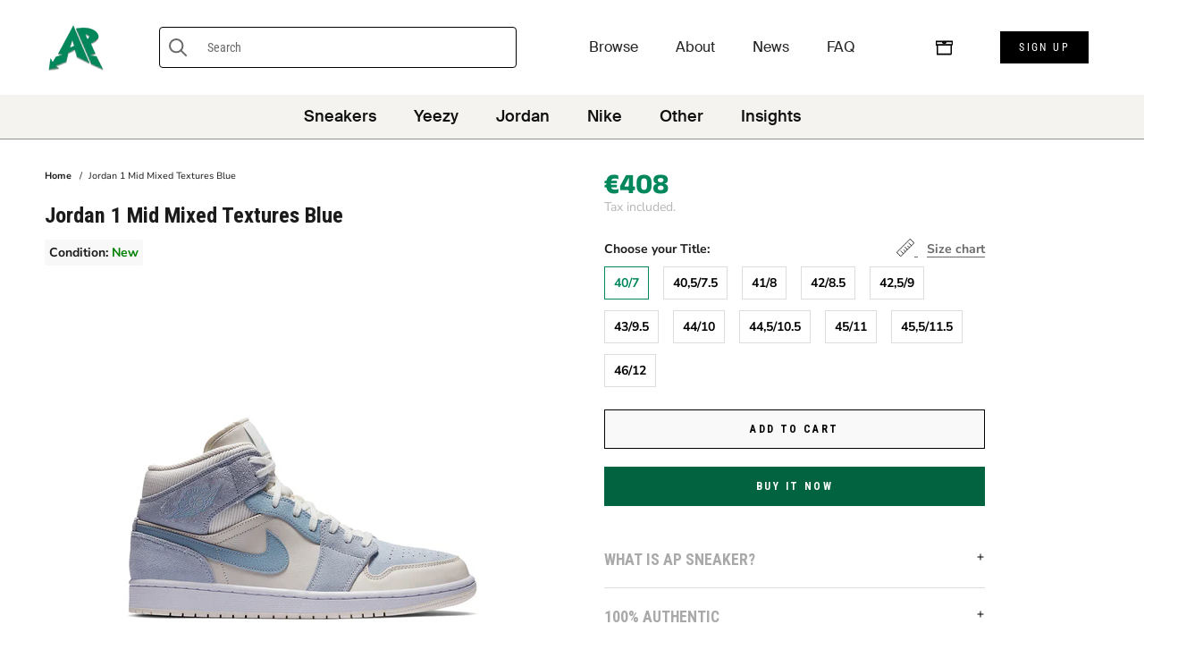

--- FILE ---
content_type: text/html; charset=utf-8
request_url: https://apsneaker.com/products/jordan-1-mid-mixed-textures-blue
body_size: 32991
content:
<!doctype html>

<html class="no-js" lang="en">
  <head>
 
<meta charset="utf-8"> 
    <meta http-equiv="X-UA-Compatible" content="IE=edge,chrome=1">
    <meta name="viewport" content="width=device-width, initial-scale=1.0, height=device-height, minimum-scale=1.0, maximum-scale=1.0">
    <meta name="theme-color" content="">

    <title>
      Jordan 1 Mid Mixed Textures Blue &ndash; AP sneaker
    </title><meta name="description" content="-"><link rel="canonical" href="https://apsneaker.com/products/jordan-1-mid-mixed-textures-blue"><link rel="shortcut icon" href="//apsneaker.com/cdn/shop/files/favicon4_430x_f7403ca5-c41e-43af-93aa-18d386d27fdf_96x.webp?v=1723154277" type="image/png"><meta property="og:type" content="product">
  <meta property="og:title" content="Jordan 1 Mid Mixed Textures Blue"><meta property="og:image" content="http://apsneaker.com/cdn/shop/products/DA4666-100.png?v=1604048171">
    <meta property="og:image:secure_url" content="https://apsneaker.com/cdn/shop/products/DA4666-100.png?v=1604048171">
    <meta property="og:image:width" content="1000">
    <meta property="og:image:height" content="1000"><meta property="product:price:amount" content="182,00">
  <meta property="product:price:currency" content="EUR"><meta property="og:description" content="-"><meta property="og:url" content="https://apsneaker.com/products/jordan-1-mid-mixed-textures-blue">
<meta property="og:site_name" content="AP sneaker"><meta name="twitter:card" content="summary"><meta name="twitter:title" content="Jordan 1 Mid Mixed Textures Blue">
  <meta name="twitter:description" content="
Product Details










 Style
DA4666-100


Colorway
SAIL/BLUE


Retail 
$110


Release Date
08/14/2020




Description


The &#39;&#39;Jordan 1 Mid Mixed Textures Blue&#39;&#39; features a Sail and blue leather, suede, nylon, and textile upper with smooth leather panels of Sail wrapped up in bluish grey around the eyestays, collar, and heel. From there, textured leather Nike &quot;Swooshes&#39;&#39; on the sides that take on more blue shades and &quot;Air Jordan&quot; patches and other Nike branding on the tongues complete the design.The &#39;&#39;Jordan 1 Mid Mixed Textures Blue&#39;&#39; released in August of 2020 and retailed for $120.








">
  <meta name="twitter:image" content="https://apsneaker.com/cdn/shop/products/DA4666-100_600x600_crop_center.png?v=1604048171">

    
  



  <script>window.performance && window.performance.mark && window.performance.mark('shopify.content_for_header.start');</script><meta id="shopify-digital-wallet" name="shopify-digital-wallet" content="/46741946519/digital_wallets/dialog">
<link rel="alternate" type="application/json+oembed" href="https://apsneaker.com/products/jordan-1-mid-mixed-textures-blue.oembed">
<script async="async" src="/checkouts/internal/preloads.js?locale=en-DE"></script>
<script id="shopify-features" type="application/json">{"accessToken":"ba96cefee10563139c05b5af1a1a221f","betas":["rich-media-storefront-analytics"],"domain":"apsneaker.com","predictiveSearch":true,"shopId":46741946519,"locale":"en"}</script>
<script>var Shopify = Shopify || {};
Shopify.shop = "apsneaker.myshopify.com";
Shopify.locale = "en";
Shopify.currency = {"active":"EUR","rate":"1.0"};
Shopify.country = "DE";
Shopify.theme = {"name":"AP 2.0 (Neuer Header DEV) by KenanCev","id":143397650696,"schema_name":"Advanced","schema_version":"4.8.1","theme_store_id":null,"role":"main"};
Shopify.theme.handle = "null";
Shopify.theme.style = {"id":null,"handle":null};
Shopify.cdnHost = "apsneaker.com/cdn";
Shopify.routes = Shopify.routes || {};
Shopify.routes.root = "/";</script>
<script type="module">!function(o){(o.Shopify=o.Shopify||{}).modules=!0}(window);</script>
<script>!function(o){function n(){var o=[];function n(){o.push(Array.prototype.slice.apply(arguments))}return n.q=o,n}var t=o.Shopify=o.Shopify||{};t.loadFeatures=n(),t.autoloadFeatures=n()}(window);</script>
<script id="shop-js-analytics" type="application/json">{"pageType":"product"}</script>
<script defer="defer" async type="module" src="//apsneaker.com/cdn/shopifycloud/shop-js/modules/v2/client.init-shop-cart-sync_COMZFrEa.en.esm.js"></script>
<script defer="defer" async type="module" src="//apsneaker.com/cdn/shopifycloud/shop-js/modules/v2/chunk.common_CdXrxk3f.esm.js"></script>
<script type="module">
  await import("//apsneaker.com/cdn/shopifycloud/shop-js/modules/v2/client.init-shop-cart-sync_COMZFrEa.en.esm.js");
await import("//apsneaker.com/cdn/shopifycloud/shop-js/modules/v2/chunk.common_CdXrxk3f.esm.js");

  window.Shopify.SignInWithShop?.initShopCartSync?.({"fedCMEnabled":true,"windoidEnabled":true});

</script>
<script id="__st">var __st={"a":46741946519,"offset":3600,"reqid":"8ad833b4-e60c-461d-a1a0-0e3aacc32453-1763113736","pageurl":"apsneaker.com\/products\/jordan-1-mid-mixed-textures-blue","u":"3ea3868ffcc9","p":"product","rtyp":"product","rid":5976979374231};</script>
<script>window.ShopifyPaypalV4VisibilityTracking = true;</script>
<script id="captcha-bootstrap">!function(){'use strict';const t='contact',e='account',n='new_comment',o=[[t,t],['blogs',n],['comments',n],[t,'customer']],c=[[e,'customer_login'],[e,'guest_login'],[e,'recover_customer_password'],[e,'create_customer']],r=t=>t.map((([t,e])=>`form[action*='/${t}']:not([data-nocaptcha='true']) input[name='form_type'][value='${e}']`)).join(','),a=t=>()=>t?[...document.querySelectorAll(t)].map((t=>t.form)):[];function s(){const t=[...o],e=r(t);return a(e)}const i='password',u='form_key',d=['recaptcha-v3-token','g-recaptcha-response','h-captcha-response',i],f=()=>{try{return window.sessionStorage}catch{return}},m='__shopify_v',_=t=>t.elements[u];function p(t,e,n=!1){try{const o=window.sessionStorage,c=JSON.parse(o.getItem(e)),{data:r}=function(t){const{data:e,action:n}=t;return t[m]||n?{data:e,action:n}:{data:t,action:n}}(c);for(const[e,n]of Object.entries(r))t.elements[e]&&(t.elements[e].value=n);n&&o.removeItem(e)}catch(o){console.error('form repopulation failed',{error:o})}}const l='form_type',E='cptcha';function T(t){t.dataset[E]=!0}const w=window,h=w.document,L='Shopify',v='ce_forms',y='captcha';let A=!1;((t,e)=>{const n=(g='f06e6c50-85a8-45c8-87d0-21a2b65856fe',I='https://cdn.shopify.com/shopifycloud/storefront-forms-hcaptcha/ce_storefront_forms_captcha_hcaptcha.v1.5.2.iife.js',D={infoText:'Protected by hCaptcha',privacyText:'Privacy',termsText:'Terms'},(t,e,n)=>{const o=w[L][v],c=o.bindForm;if(c)return c(t,g,e,D).then(n);var r;o.q.push([[t,g,e,D],n]),r=I,A||(h.body.append(Object.assign(h.createElement('script'),{id:'captcha-provider',async:!0,src:r})),A=!0)});var g,I,D;w[L]=w[L]||{},w[L][v]=w[L][v]||{},w[L][v].q=[],w[L][y]=w[L][y]||{},w[L][y].protect=function(t,e){n(t,void 0,e),T(t)},Object.freeze(w[L][y]),function(t,e,n,w,h,L){const[v,y,A,g]=function(t,e,n){const i=e?o:[],u=t?c:[],d=[...i,...u],f=r(d),m=r(i),_=r(d.filter((([t,e])=>n.includes(e))));return[a(f),a(m),a(_),s()]}(w,h,L),I=t=>{const e=t.target;return e instanceof HTMLFormElement?e:e&&e.form},D=t=>v().includes(t);t.addEventListener('submit',(t=>{const e=I(t);if(!e)return;const n=D(e)&&!e.dataset.hcaptchaBound&&!e.dataset.recaptchaBound,o=_(e),c=g().includes(e)&&(!o||!o.value);(n||c)&&t.preventDefault(),c&&!n&&(function(t){try{if(!f())return;!function(t){const e=f();if(!e)return;const n=_(t);if(!n)return;const o=n.value;o&&e.removeItem(o)}(t);const e=Array.from(Array(32),(()=>Math.random().toString(36)[2])).join('');!function(t,e){_(t)||t.append(Object.assign(document.createElement('input'),{type:'hidden',name:u})),t.elements[u].value=e}(t,e),function(t,e){const n=f();if(!n)return;const o=[...t.querySelectorAll(`input[type='${i}']`)].map((({name:t})=>t)),c=[...d,...o],r={};for(const[a,s]of new FormData(t).entries())c.includes(a)||(r[a]=s);n.setItem(e,JSON.stringify({[m]:1,action:t.action,data:r}))}(t,e)}catch(e){console.error('failed to persist form',e)}}(e),e.submit())}));const S=(t,e)=>{t&&!t.dataset[E]&&(n(t,e.some((e=>e===t))),T(t))};for(const o of['focusin','change'])t.addEventListener(o,(t=>{const e=I(t);D(e)&&S(e,y())}));const B=e.get('form_key'),M=e.get(l),P=B&&M;t.addEventListener('DOMContentLoaded',(()=>{const t=y();if(P)for(const e of t)e.elements[l].value===M&&p(e,B);[...new Set([...A(),...v().filter((t=>'true'===t.dataset.shopifyCaptcha))])].forEach((e=>S(e,t)))}))}(h,new URLSearchParams(w.location.search),n,t,e,['guest_login'])})(!0,!0)}();</script>
<script integrity="sha256-52AcMU7V7pcBOXWImdc/TAGTFKeNjmkeM1Pvks/DTgc=" data-source-attribution="shopify.loadfeatures" defer="defer" src="//apsneaker.com/cdn/shopifycloud/storefront/assets/storefront/load_feature-81c60534.js" crossorigin="anonymous"></script>
<script data-source-attribution="shopify.dynamic_checkout.dynamic.init">var Shopify=Shopify||{};Shopify.PaymentButton=Shopify.PaymentButton||{isStorefrontPortableWallets:!0,init:function(){window.Shopify.PaymentButton.init=function(){};var t=document.createElement("script");t.src="https://apsneaker.com/cdn/shopifycloud/portable-wallets/latest/portable-wallets.en.js",t.type="module",document.head.appendChild(t)}};
</script>
<script data-source-attribution="shopify.dynamic_checkout.buyer_consent">
  function portableWalletsHideBuyerConsent(e){var t=document.getElementById("shopify-buyer-consent"),n=document.getElementById("shopify-subscription-policy-button");t&&n&&(t.classList.add("hidden"),t.setAttribute("aria-hidden","true"),n.removeEventListener("click",e))}function portableWalletsShowBuyerConsent(e){var t=document.getElementById("shopify-buyer-consent"),n=document.getElementById("shopify-subscription-policy-button");t&&n&&(t.classList.remove("hidden"),t.removeAttribute("aria-hidden"),n.addEventListener("click",e))}window.Shopify?.PaymentButton&&(window.Shopify.PaymentButton.hideBuyerConsent=portableWalletsHideBuyerConsent,window.Shopify.PaymentButton.showBuyerConsent=portableWalletsShowBuyerConsent);
</script>
<script>
  function portableWalletsCleanup(e){e&&e.src&&console.error("Failed to load portable wallets script "+e.src);var t=document.querySelectorAll("shopify-accelerated-checkout .shopify-payment-button__skeleton, shopify-accelerated-checkout-cart .wallet-cart-button__skeleton"),e=document.getElementById("shopify-buyer-consent");for(let e=0;e<t.length;e++)t[e].remove();e&&e.remove()}function portableWalletsNotLoadedAsModule(e){e instanceof ErrorEvent&&"string"==typeof e.message&&e.message.includes("import.meta")&&"string"==typeof e.filename&&e.filename.includes("portable-wallets")&&(window.removeEventListener("error",portableWalletsNotLoadedAsModule),window.Shopify.PaymentButton.failedToLoad=e,"loading"===document.readyState?document.addEventListener("DOMContentLoaded",window.Shopify.PaymentButton.init):window.Shopify.PaymentButton.init())}window.addEventListener("error",portableWalletsNotLoadedAsModule);
</script>

<script type="module" src="https://apsneaker.com/cdn/shopifycloud/portable-wallets/latest/portable-wallets.en.js" onError="portableWalletsCleanup(this)" crossorigin="anonymous"></script>
<script nomodule>
  document.addEventListener("DOMContentLoaded", portableWalletsCleanup);
</script>

<script id='scb4127' type='text/javascript' async='' src='https://apsneaker.com/cdn/shopifycloud/privacy-banner/storefront-banner.js'></script><link id="shopify-accelerated-checkout-styles" rel="stylesheet" media="screen" href="https://apsneaker.com/cdn/shopifycloud/portable-wallets/latest/accelerated-checkout-backwards-compat.css" crossorigin="anonymous">
<style id="shopify-accelerated-checkout-cart">
        #shopify-buyer-consent {
  margin-top: 1em;
  display: inline-block;
  width: 100%;
}

#shopify-buyer-consent.hidden {
  display: none;
}

#shopify-subscription-policy-button {
  background: none;
  border: none;
  padding: 0;
  text-decoration: underline;
  font-size: inherit;
  cursor: pointer;
}

#shopify-subscription-policy-button::before {
  box-shadow: none;
}

      </style>

<script>window.performance && window.performance.mark && window.performance.mark('shopify.content_for_header.end');</script>

    <link rel="stylesheet" href="//apsneaker.com/cdn/shop/t/14/assets/theme.scss.css?v=88455057720650338281759190013">

    <script>
      // This allows to expose several variables to the global scope, to be used in scripts
      window.theme = {
        pageType: "product",
        moneyFormat: "€{{amount_with_comma_separator}}",
        moneyWithCurrencyFormat: "€{{amount_with_comma_separator}} EUR",
        productImageSize: "short",
        searchMode: "product",
        showPageTransition: true,
        showElementStaggering: true,
        showImageZooming: true
      };

      window.routes = {
        rootUrl: "\/",
        cartUrl: "\/cart",
        cartAddUrl: "\/cart\/add",
        cartChangeUrl: "\/cart\/change",
        searchUrl: "\/search",
        productRecommendationsUrl: "\/recommendations\/products"
      };

      window.languages = {
        cartAddNote: "Add Order Note",
        cartEditNote: "Edit Order Note",
        productImageLoadingError: "This image could not be loaded. Please try to reload the page.",
        productFormAddToCart: "Add to cart",
        productFormUnavailable: "Unavailable",
        productFormSoldOut: "Sold Out",
        shippingEstimatorOneResult: "1 option available:",
        shippingEstimatorMoreResults: "{{count}} options available:",
        shippingEstimatorNoResults: "No shipping could be found"
      };

      window.lazySizesConfig = {
        loadHidden: false,
        hFac: 0.5,
        expFactor: 2,
        ricTimeout: 150,
        lazyClass: 'Image--lazyLoad',
        loadingClass: 'Image--lazyLoading',
        loadedClass: 'Image--lazyLoaded'
      };

      document.documentElement.className = document.documentElement.className.replace('no-js', 'js');
      document.documentElement.style.setProperty('--window-height', window.innerHeight + 'px');

      // We do a quick detection of some features (we could use Modernizr but for so little...)
      (function() {
        document.documentElement.className += ((window.CSS && window.CSS.supports('(position: sticky) or (position: -webkit-sticky)')) ? ' supports-sticky' : ' no-supports-sticky');
        document.documentElement.className += (window.matchMedia('(-moz-touch-enabled: 1), (hover: none)')).matches ? ' no-supports-hover' : ' supports-hover';
      }());
    </script>

    <script src="//apsneaker.com/cdn/shop/t/14/assets/lazysizes.min.js?v=174358363404432586981681999562" async></script><script src="https://polyfill-fastly.net/v3/polyfill.min.js?unknown=polyfill&features=fetch,Element.prototype.closest,Element.prototype.remove,Element.prototype.classList,Array.prototype.includes,Array.prototype.fill,Object.assign,CustomEvent,IntersectionObserver,IntersectionObserverEntry,URL" defer></script>
    <script src="//apsneaker.com/cdn/shop/t/14/assets/libs.min.js?v=26178543184394469741681999562" defer></script>
    <script src="//apsneaker.com/cdn/shop/t/14/assets/theme.js?v=167468701281841210681682353721" defer></script>
    <script src="//apsneaker.com/cdn/shop/t/14/assets/custom.js?v=183944157590872491501681999562" defer></script>

    <script>
      (function () {
        window.onpageshow = function() {
          if (window.theme.showPageTransition) {
            var pageTransition = document.querySelector('.PageTransition');

            if (pageTransition) {
              pageTransition.style.visibility = 'visible';
              pageTransition.style.opacity = '0';
            }
          }

          // When the page is loaded from the cache, we have to reload the cart content
          document.documentElement.dispatchEvent(new CustomEvent('cart:refresh', {
            bubbles: true
          }));
        };
      })();
    </script>

    
  <script type="application/ld+json">
  {
    "@context": "http://schema.org",
    "@type": "Product",
    "offers": [{
          "@type": "Offer",
          "name": "40\/7",
          "availability":"https://schema.org/InStock",
          "price": 408.0,
          "priceCurrency": "EUR",
          "priceValidUntil": "2025-11-24","url": "/products/jordan-1-mid-mixed-textures-blue/products/jordan-1-mid-mixed-textures-blue?variant=37363282083991"
        },
{
          "@type": "Offer",
          "name": "40,5\/7.5",
          "availability":"https://schema.org/InStock",
          "price": 344.0,
          "priceCurrency": "EUR",
          "priceValidUntil": "2025-11-24","url": "/products/jordan-1-mid-mixed-textures-blue/products/jordan-1-mid-mixed-textures-blue?variant=37363282116759"
        },
{
          "@type": "Offer",
          "name": "41\/8",
          "availability":"https://schema.org/InStock",
          "price": 285.0,
          "priceCurrency": "EUR",
          "priceValidUntil": "2025-11-24","url": "/products/jordan-1-mid-mixed-textures-blue/products/jordan-1-mid-mixed-textures-blue?variant=37363282149527"
        },
{
          "@type": "Offer",
          "name": "42\/8.5",
          "availability":"https://schema.org/InStock",
          "price": 482.0,
          "priceCurrency": "EUR",
          "priceValidUntil": "2025-11-24","url": "/products/jordan-1-mid-mixed-textures-blue/products/jordan-1-mid-mixed-textures-blue?variant=37363282182295"
        },
{
          "@type": "Offer",
          "name": "42,5\/9",
          "availability":"https://schema.org/InStock",
          "price": 399.0,
          "priceCurrency": "EUR",
          "priceValidUntil": "2025-11-24","url": "/products/jordan-1-mid-mixed-textures-blue/products/jordan-1-mid-mixed-textures-blue?variant=37363282247831"
        },
{
          "@type": "Offer",
          "name": "43\/9.5",
          "availability":"https://schema.org/InStock",
          "price": 346.0,
          "priceCurrency": "EUR",
          "priceValidUntil": "2025-11-24","url": "/products/jordan-1-mid-mixed-textures-blue/products/jordan-1-mid-mixed-textures-blue?variant=37363282280599"
        },
{
          "@type": "Offer",
          "name": "44\/10",
          "availability":"https://schema.org/InStock",
          "price": 297.0,
          "priceCurrency": "EUR",
          "priceValidUntil": "2025-11-24","url": "/products/jordan-1-mid-mixed-textures-blue/products/jordan-1-mid-mixed-textures-blue?variant=37363282313367"
        },
{
          "@type": "Offer",
          "name": "44,5\/10.5",
          "availability":"https://schema.org/InStock",
          "price": 421.0,
          "priceCurrency": "EUR",
          "priceValidUntil": "2025-11-24","url": "/products/jordan-1-mid-mixed-textures-blue/products/jordan-1-mid-mixed-textures-blue?variant=37363282346135"
        },
{
          "@type": "Offer",
          "name": "45\/11",
          "availability":"https://schema.org/InStock",
          "price": 182.0,
          "priceCurrency": "EUR",
          "priceValidUntil": "2025-11-24","url": "/products/jordan-1-mid-mixed-textures-blue/products/jordan-1-mid-mixed-textures-blue?variant=37363282378903"
        },
{
          "@type": "Offer",
          "name": "45,5\/11.5",
          "availability":"https://schema.org/InStock",
          "price": 297.0,
          "priceCurrency": "EUR",
          "priceValidUntil": "2025-11-24","url": "/products/jordan-1-mid-mixed-textures-blue/products/jordan-1-mid-mixed-textures-blue?variant=37363282411671"
        },
{
          "@type": "Offer",
          "name": "46\/12",
          "availability":"https://schema.org/InStock",
          "price": 1070.0,
          "priceCurrency": "EUR",
          "priceValidUntil": "2025-11-24","url": "/products/jordan-1-mid-mixed-textures-blue/products/jordan-1-mid-mixed-textures-blue?variant=37363282444439"
        }
],
    "brand": {
      "name": "Jordan"
    },
    "name": "Jordan 1 Mid Mixed Textures Blue",
    "description": "\nProduct Details\n\n\n\n\n\n\n\n\n\n\n Style\nDA4666-100\n\n\nColorway\nSAIL\/BLUE\n\n\nRetail \n$110\n\n\nRelease Date\n08\/14\/2020\n\n\n\n\nDescription\n\n\nThe ''Jordan 1 Mid Mixed Textures Blue'' features a Sail and blue leather, suede, nylon, and textile upper with smooth leather panels of Sail wrapped up in bluish grey around the eyestays, collar, and heel. From there, textured leather Nike \"Swooshes'' on the sides that take on more blue shades and \"Air Jordan\" patches and other Nike branding on the tongues complete the design.The ''Jordan 1 Mid Mixed Textures Blue'' released in August of 2020 and retailed for $120.\n\n\n\n\n\n\n\n\n",
    "category": "Sneaker",
    "url": "/products/jordan-1-mid-mixed-textures-blue/products/jordan-1-mid-mixed-textures-blue",
    "sku": "",
    "image": {
      "@type": "ImageObject",
      "url": "https://apsneaker.com/cdn/shop/products/DA4666-100_1024x.png?v=1604048171",
      "image": "https://apsneaker.com/cdn/shop/products/DA4666-100_1024x.png?v=1604048171",
      "name": "Jordan 1 Mid Mixed Textures Blue",
      "width": "1024",
      "height": "1024"
    }
  }
  </script>



  <script type="application/ld+json">
  {
    "@context": "http://schema.org",
    "@type": "BreadcrumbList",
  "itemListElement": [{
      "@type": "ListItem",
      "position": 1,
      "name": "Translation missing: en.general.breadcrumb.home",
      "item": "https://apsneaker.com"
    },{
          "@type": "ListItem",
          "position": 2,
          "name": "Jordan 1 Mid Mixed Textures Blue",
          "item": "https://apsneaker.com/products/jordan-1-mid-mixed-textures-blue"
        }]
  }
  </script>

  
<!--begin-boost-pfs-filter-css-->
  <link rel="preload stylesheet" href="//apsneaker.com/cdn/shop/t/14/assets/boost-pfs-instant-search.scss.css?v=129265677309566071681681999562" as="style"><link href="//apsneaker.com/cdn/shop/t/14/assets/boost-pfs-custom.scss.css?v=3327261712055792541681999562" rel="stylesheet" type="text/css" media="all" />
<style data-id="boost-pfs-style" type="text/css">
      .boost-pfs-filter-option-title-text {}

     .boost-pfs-filter-tree-v .boost-pfs-filter-option-title-text:before {}
      .boost-pfs-filter-tree-v .boost-pfs-filter-option.boost-pfs-filter-option-collapsed .boost-pfs-filter-option-title-text:before {}
      .boost-pfs-filter-tree-h .boost-pfs-filter-option-title-heading:before {
        border-right-color: ;
        border-bottom-color: ;
      }

      .boost-pfs-filter-option-content .boost-pfs-filter-option-item-list .boost-pfs-filter-option-item button,
      .boost-pfs-filter-tree-v .boost-pfs-filter-refine-by .boost-pfs-filter-refine-by-items .refine-by-item,
      .boost-pfs-filter-refine-by-wrapper-v .boost-pfs-filter-refine-by .boost-pfs-filter-refine-by-items .refine-by-item,
      .boost-pfs-filter-refine-by .boost-pfs-filter-option-title,
      .boost-pfs-filter-refine-by .boost-pfs-filter-refine-by-items .refine-by-item>a,
      .boost-pfs-filter-refine-by>span,
      .boost-pfs-filter-clear,
      .boost-pfs-filter-clear-all{}
      .boost-pfs-filter-refine-by .boost-pfs-filter-refine-by-items .refine-by-item .boost-pfs-filter-clear:before,
      .boost-pfs-filter-refine-by .boost-pfs-filter-refine-by-items .refine-by-item .boost-pfs-filter-clear:after {
        background: ;
      }

      .boost-pfs-filter-tree-mobile-button button,
      .boost-pfs-filter-top-sorting-mobile button {}
      .boost-pfs-filter-top-sorting-mobile button>span:after {}
    </style>
<!--end-boost-pfs-filter-css-->


<!--Gem_Page_Header_Script-->
    


<!--End_Gem_Page_Header_Script-->

  











<!-- BEGIN app block: shopify://apps/klaviyo-email-marketing-sms/blocks/klaviyo-onsite-embed/2632fe16-c075-4321-a88b-50b567f42507 -->












  <script async src="https://static.klaviyo.com/onsite/js/VQLkbQ/klaviyo.js?company_id=VQLkbQ"></script>
  <script>!function(){if(!window.klaviyo){window._klOnsite=window._klOnsite||[];try{window.klaviyo=new Proxy({},{get:function(n,i){return"push"===i?function(){var n;(n=window._klOnsite).push.apply(n,arguments)}:function(){for(var n=arguments.length,o=new Array(n),w=0;w<n;w++)o[w]=arguments[w];var t="function"==typeof o[o.length-1]?o.pop():void 0,e=new Promise((function(n){window._klOnsite.push([i].concat(o,[function(i){t&&t(i),n(i)}]))}));return e}}})}catch(n){window.klaviyo=window.klaviyo||[],window.klaviyo.push=function(){var n;(n=window._klOnsite).push.apply(n,arguments)}}}}();</script>

  
    <script id="viewed_product">
      if (item == null) {
        var _learnq = _learnq || [];

        var MetafieldReviews = null
        var MetafieldYotpoRating = null
        var MetafieldYotpoCount = null
        var MetafieldLooxRating = null
        var MetafieldLooxCount = null
        var okendoProduct = null
        var okendoProductReviewCount = null
        var okendoProductReviewAverageValue = null
        try {
          // The following fields are used for Customer Hub recently viewed in order to add reviews.
          // This information is not part of __kla_viewed. Instead, it is part of __kla_viewed_reviewed_items
          MetafieldReviews = {};
          MetafieldYotpoRating = null
          MetafieldYotpoCount = null
          MetafieldLooxRating = null
          MetafieldLooxCount = null

          okendoProduct = null
          // If the okendo metafield is not legacy, it will error, which then requires the new json formatted data
          if (okendoProduct && 'error' in okendoProduct) {
            okendoProduct = null
          }
          okendoProductReviewCount = okendoProduct ? okendoProduct.reviewCount : null
          okendoProductReviewAverageValue = okendoProduct ? okendoProduct.reviewAverageValue : null
        } catch (error) {
          console.error('Error in Klaviyo onsite reviews tracking:', error);
        }

        var item = {
          Name: "Jordan 1 Mid Mixed Textures Blue",
          ProductID: 5976979374231,
          Categories: ["Best Selling Products","Jordan","Jordan 1","Newest Products"],
          ImageURL: "https://apsneaker.com/cdn/shop/products/DA4666-100_grande.png?v=1604048171",
          URL: "https://apsneaker.com/products/jordan-1-mid-mixed-textures-blue",
          Brand: "Jordan",
          Price: "€182,00",
          Value: "182,00",
          CompareAtPrice: "€0,00"
        };
        _learnq.push(['track', 'Viewed Product', item]);
        _learnq.push(['trackViewedItem', {
          Title: item.Name,
          ItemId: item.ProductID,
          Categories: item.Categories,
          ImageUrl: item.ImageURL,
          Url: item.URL,
          Metadata: {
            Brand: item.Brand,
            Price: item.Price,
            Value: item.Value,
            CompareAtPrice: item.CompareAtPrice
          },
          metafields:{
            reviews: MetafieldReviews,
            yotpo:{
              rating: MetafieldYotpoRating,
              count: MetafieldYotpoCount,
            },
            loox:{
              rating: MetafieldLooxRating,
              count: MetafieldLooxCount,
            },
            okendo: {
              rating: okendoProductReviewAverageValue,
              count: okendoProductReviewCount,
            }
          }
        }]);
      }
    </script>
  




  <script>
    window.klaviyoReviewsProductDesignMode = false
  </script>







<!-- END app block --><link href="https://monorail-edge.shopifysvc.com" rel="dns-prefetch">
<script>(function(){if ("sendBeacon" in navigator && "performance" in window) {try {var session_token_from_headers = performance.getEntriesByType('navigation')[0].serverTiming.find(x => x.name == '_s').description;} catch {var session_token_from_headers = undefined;}var session_cookie_matches = document.cookie.match(/_shopify_s=([^;]*)/);var session_token_from_cookie = session_cookie_matches && session_cookie_matches.length === 2 ? session_cookie_matches[1] : "";var session_token = session_token_from_headers || session_token_from_cookie || "";function handle_abandonment_event(e) {var entries = performance.getEntries().filter(function(entry) {return /monorail-edge.shopifysvc.com/.test(entry.name);});if (!window.abandonment_tracked && entries.length === 0) {window.abandonment_tracked = true;var currentMs = Date.now();var navigation_start = performance.timing.navigationStart;var payload = {shop_id: 46741946519,url: window.location.href,navigation_start,duration: currentMs - navigation_start,session_token,page_type: "product"};window.navigator.sendBeacon("https://monorail-edge.shopifysvc.com/v1/produce", JSON.stringify({schema_id: "online_store_buyer_site_abandonment/1.1",payload: payload,metadata: {event_created_at_ms: currentMs,event_sent_at_ms: currentMs}}));}}window.addEventListener('pagehide', handle_abandonment_event);}}());</script>
<script id="web-pixels-manager-setup">(function e(e,d,r,n,o){if(void 0===o&&(o={}),!Boolean(null===(a=null===(i=window.Shopify)||void 0===i?void 0:i.analytics)||void 0===a?void 0:a.replayQueue)){var i,a;window.Shopify=window.Shopify||{};var t=window.Shopify;t.analytics=t.analytics||{};var s=t.analytics;s.replayQueue=[],s.publish=function(e,d,r){return s.replayQueue.push([e,d,r]),!0};try{self.performance.mark("wpm:start")}catch(e){}var l=function(){var e={modern:/Edge?\/(1{2}[4-9]|1[2-9]\d|[2-9]\d{2}|\d{4,})\.\d+(\.\d+|)|Firefox\/(1{2}[4-9]|1[2-9]\d|[2-9]\d{2}|\d{4,})\.\d+(\.\d+|)|Chrom(ium|e)\/(9{2}|\d{3,})\.\d+(\.\d+|)|(Maci|X1{2}).+ Version\/(15\.\d+|(1[6-9]|[2-9]\d|\d{3,})\.\d+)([,.]\d+|)( \(\w+\)|)( Mobile\/\w+|) Safari\/|Chrome.+OPR\/(9{2}|\d{3,})\.\d+\.\d+|(CPU[ +]OS|iPhone[ +]OS|CPU[ +]iPhone|CPU IPhone OS|CPU iPad OS)[ +]+(15[._]\d+|(1[6-9]|[2-9]\d|\d{3,})[._]\d+)([._]\d+|)|Android:?[ /-](13[3-9]|1[4-9]\d|[2-9]\d{2}|\d{4,})(\.\d+|)(\.\d+|)|Android.+Firefox\/(13[5-9]|1[4-9]\d|[2-9]\d{2}|\d{4,})\.\d+(\.\d+|)|Android.+Chrom(ium|e)\/(13[3-9]|1[4-9]\d|[2-9]\d{2}|\d{4,})\.\d+(\.\d+|)|SamsungBrowser\/([2-9]\d|\d{3,})\.\d+/,legacy:/Edge?\/(1[6-9]|[2-9]\d|\d{3,})\.\d+(\.\d+|)|Firefox\/(5[4-9]|[6-9]\d|\d{3,})\.\d+(\.\d+|)|Chrom(ium|e)\/(5[1-9]|[6-9]\d|\d{3,})\.\d+(\.\d+|)([\d.]+$|.*Safari\/(?![\d.]+ Edge\/[\d.]+$))|(Maci|X1{2}).+ Version\/(10\.\d+|(1[1-9]|[2-9]\d|\d{3,})\.\d+)([,.]\d+|)( \(\w+\)|)( Mobile\/\w+|) Safari\/|Chrome.+OPR\/(3[89]|[4-9]\d|\d{3,})\.\d+\.\d+|(CPU[ +]OS|iPhone[ +]OS|CPU[ +]iPhone|CPU IPhone OS|CPU iPad OS)[ +]+(10[._]\d+|(1[1-9]|[2-9]\d|\d{3,})[._]\d+)([._]\d+|)|Android:?[ /-](13[3-9]|1[4-9]\d|[2-9]\d{2}|\d{4,})(\.\d+|)(\.\d+|)|Mobile Safari.+OPR\/([89]\d|\d{3,})\.\d+\.\d+|Android.+Firefox\/(13[5-9]|1[4-9]\d|[2-9]\d{2}|\d{4,})\.\d+(\.\d+|)|Android.+Chrom(ium|e)\/(13[3-9]|1[4-9]\d|[2-9]\d{2}|\d{4,})\.\d+(\.\d+|)|Android.+(UC? ?Browser|UCWEB|U3)[ /]?(15\.([5-9]|\d{2,})|(1[6-9]|[2-9]\d|\d{3,})\.\d+)\.\d+|SamsungBrowser\/(5\.\d+|([6-9]|\d{2,})\.\d+)|Android.+MQ{2}Browser\/(14(\.(9|\d{2,})|)|(1[5-9]|[2-9]\d|\d{3,})(\.\d+|))(\.\d+|)|K[Aa][Ii]OS\/(3\.\d+|([4-9]|\d{2,})\.\d+)(\.\d+|)/},d=e.modern,r=e.legacy,n=navigator.userAgent;return n.match(d)?"modern":n.match(r)?"legacy":"unknown"}(),u="modern"===l?"modern":"legacy",c=(null!=n?n:{modern:"",legacy:""})[u],f=function(e){return[e.baseUrl,"/wpm","/b",e.hashVersion,"modern"===e.buildTarget?"m":"l",".js"].join("")}({baseUrl:d,hashVersion:r,buildTarget:u}),m=function(e){var d=e.version,r=e.bundleTarget,n=e.surface,o=e.pageUrl,i=e.monorailEndpoint;return{emit:function(e){var a=e.status,t=e.errorMsg,s=(new Date).getTime(),l=JSON.stringify({metadata:{event_sent_at_ms:s},events:[{schema_id:"web_pixels_manager_load/3.1",payload:{version:d,bundle_target:r,page_url:o,status:a,surface:n,error_msg:t},metadata:{event_created_at_ms:s}}]});if(!i)return console&&console.warn&&console.warn("[Web Pixels Manager] No Monorail endpoint provided, skipping logging."),!1;try{return self.navigator.sendBeacon.bind(self.navigator)(i,l)}catch(e){}var u=new XMLHttpRequest;try{return u.open("POST",i,!0),u.setRequestHeader("Content-Type","text/plain"),u.send(l),!0}catch(e){return console&&console.warn&&console.warn("[Web Pixels Manager] Got an unhandled error while logging to Monorail."),!1}}}}({version:r,bundleTarget:l,surface:e.surface,pageUrl:self.location.href,monorailEndpoint:e.monorailEndpoint});try{o.browserTarget=l,function(e){var d=e.src,r=e.async,n=void 0===r||r,o=e.onload,i=e.onerror,a=e.sri,t=e.scriptDataAttributes,s=void 0===t?{}:t,l=document.createElement("script"),u=document.querySelector("head"),c=document.querySelector("body");if(l.async=n,l.src=d,a&&(l.integrity=a,l.crossOrigin="anonymous"),s)for(var f in s)if(Object.prototype.hasOwnProperty.call(s,f))try{l.dataset[f]=s[f]}catch(e){}if(o&&l.addEventListener("load",o),i&&l.addEventListener("error",i),u)u.appendChild(l);else{if(!c)throw new Error("Did not find a head or body element to append the script");c.appendChild(l)}}({src:f,async:!0,onload:function(){if(!function(){var e,d;return Boolean(null===(d=null===(e=window.Shopify)||void 0===e?void 0:e.analytics)||void 0===d?void 0:d.initialized)}()){var d=window.webPixelsManager.init(e)||void 0;if(d){var r=window.Shopify.analytics;r.replayQueue.forEach((function(e){var r=e[0],n=e[1],o=e[2];d.publishCustomEvent(r,n,o)})),r.replayQueue=[],r.publish=d.publishCustomEvent,r.visitor=d.visitor,r.initialized=!0}}},onerror:function(){return m.emit({status:"failed",errorMsg:"".concat(f," has failed to load")})},sri:function(e){var d=/^sha384-[A-Za-z0-9+/=]+$/;return"string"==typeof e&&d.test(e)}(c)?c:"",scriptDataAttributes:o}),m.emit({status:"loading"})}catch(e){m.emit({status:"failed",errorMsg:(null==e?void 0:e.message)||"Unknown error"})}}})({shopId: 46741946519,storefrontBaseUrl: "https://apsneaker.com",extensionsBaseUrl: "https://extensions.shopifycdn.com/cdn/shopifycloud/web-pixels-manager",monorailEndpoint: "https://monorail-edge.shopifysvc.com/unstable/produce_batch",surface: "storefront-renderer",enabledBetaFlags: ["2dca8a86"],webPixelsConfigList: [{"id":"265093384","configuration":"{\"pixel_id\":\"382432626366195\",\"pixel_type\":\"facebook_pixel\",\"metaapp_system_user_token\":\"-\"}","eventPayloadVersion":"v1","runtimeContext":"OPEN","scriptVersion":"ca16bc87fe92b6042fbaa3acc2fbdaa6","type":"APP","apiClientId":2329312,"privacyPurposes":["ANALYTICS","MARKETING","SALE_OF_DATA"],"dataSharingAdjustments":{"protectedCustomerApprovalScopes":["read_customer_address","read_customer_email","read_customer_name","read_customer_personal_data","read_customer_phone"]}},{"id":"shopify-app-pixel","configuration":"{}","eventPayloadVersion":"v1","runtimeContext":"STRICT","scriptVersion":"0450","apiClientId":"shopify-pixel","type":"APP","privacyPurposes":["ANALYTICS","MARKETING"]},{"id":"shopify-custom-pixel","eventPayloadVersion":"v1","runtimeContext":"LAX","scriptVersion":"0450","apiClientId":"shopify-pixel","type":"CUSTOM","privacyPurposes":["ANALYTICS","MARKETING"]}],isMerchantRequest: false,initData: {"shop":{"name":"AP sneaker","paymentSettings":{"currencyCode":"EUR"},"myshopifyDomain":"apsneaker.myshopify.com","countryCode":"DE","storefrontUrl":"https:\/\/apsneaker.com"},"customer":null,"cart":null,"checkout":null,"productVariants":[{"price":{"amount":408.0,"currencyCode":"EUR"},"product":{"title":"Jordan 1 Mid Mixed Textures Blue","vendor":"Jordan","id":"5976979374231","untranslatedTitle":"Jordan 1 Mid Mixed Textures Blue","url":"\/products\/jordan-1-mid-mixed-textures-blue","type":"Sneaker"},"id":"37363282083991","image":{"src":"\/\/apsneaker.com\/cdn\/shop\/products\/DA4666-100.png?v=1604048171"},"sku":"","title":"40\/7","untranslatedTitle":"40\/7"},{"price":{"amount":344.0,"currencyCode":"EUR"},"product":{"title":"Jordan 1 Mid Mixed Textures Blue","vendor":"Jordan","id":"5976979374231","untranslatedTitle":"Jordan 1 Mid Mixed Textures Blue","url":"\/products\/jordan-1-mid-mixed-textures-blue","type":"Sneaker"},"id":"37363282116759","image":{"src":"\/\/apsneaker.com\/cdn\/shop\/products\/DA4666-100.png?v=1604048171"},"sku":"","title":"40,5\/7.5","untranslatedTitle":"40,5\/7.5"},{"price":{"amount":285.0,"currencyCode":"EUR"},"product":{"title":"Jordan 1 Mid Mixed Textures Blue","vendor":"Jordan","id":"5976979374231","untranslatedTitle":"Jordan 1 Mid Mixed Textures Blue","url":"\/products\/jordan-1-mid-mixed-textures-blue","type":"Sneaker"},"id":"37363282149527","image":{"src":"\/\/apsneaker.com\/cdn\/shop\/products\/DA4666-100.png?v=1604048171"},"sku":"","title":"41\/8","untranslatedTitle":"41\/8"},{"price":{"amount":482.0,"currencyCode":"EUR"},"product":{"title":"Jordan 1 Mid Mixed Textures Blue","vendor":"Jordan","id":"5976979374231","untranslatedTitle":"Jordan 1 Mid Mixed Textures Blue","url":"\/products\/jordan-1-mid-mixed-textures-blue","type":"Sneaker"},"id":"37363282182295","image":{"src":"\/\/apsneaker.com\/cdn\/shop\/products\/DA4666-100.png?v=1604048171"},"sku":"","title":"42\/8.5","untranslatedTitle":"42\/8.5"},{"price":{"amount":399.0,"currencyCode":"EUR"},"product":{"title":"Jordan 1 Mid Mixed Textures Blue","vendor":"Jordan","id":"5976979374231","untranslatedTitle":"Jordan 1 Mid Mixed Textures Blue","url":"\/products\/jordan-1-mid-mixed-textures-blue","type":"Sneaker"},"id":"37363282247831","image":{"src":"\/\/apsneaker.com\/cdn\/shop\/products\/DA4666-100.png?v=1604048171"},"sku":"","title":"42,5\/9","untranslatedTitle":"42,5\/9"},{"price":{"amount":346.0,"currencyCode":"EUR"},"product":{"title":"Jordan 1 Mid Mixed Textures Blue","vendor":"Jordan","id":"5976979374231","untranslatedTitle":"Jordan 1 Mid Mixed Textures Blue","url":"\/products\/jordan-1-mid-mixed-textures-blue","type":"Sneaker"},"id":"37363282280599","image":{"src":"\/\/apsneaker.com\/cdn\/shop\/products\/DA4666-100.png?v=1604048171"},"sku":"","title":"43\/9.5","untranslatedTitle":"43\/9.5"},{"price":{"amount":297.0,"currencyCode":"EUR"},"product":{"title":"Jordan 1 Mid Mixed Textures Blue","vendor":"Jordan","id":"5976979374231","untranslatedTitle":"Jordan 1 Mid Mixed Textures Blue","url":"\/products\/jordan-1-mid-mixed-textures-blue","type":"Sneaker"},"id":"37363282313367","image":{"src":"\/\/apsneaker.com\/cdn\/shop\/products\/DA4666-100.png?v=1604048171"},"sku":"","title":"44\/10","untranslatedTitle":"44\/10"},{"price":{"amount":421.0,"currencyCode":"EUR"},"product":{"title":"Jordan 1 Mid Mixed Textures Blue","vendor":"Jordan","id":"5976979374231","untranslatedTitle":"Jordan 1 Mid Mixed Textures Blue","url":"\/products\/jordan-1-mid-mixed-textures-blue","type":"Sneaker"},"id":"37363282346135","image":{"src":"\/\/apsneaker.com\/cdn\/shop\/products\/DA4666-100.png?v=1604048171"},"sku":"","title":"44,5\/10.5","untranslatedTitle":"44,5\/10.5"},{"price":{"amount":182.0,"currencyCode":"EUR"},"product":{"title":"Jordan 1 Mid Mixed Textures Blue","vendor":"Jordan","id":"5976979374231","untranslatedTitle":"Jordan 1 Mid Mixed Textures Blue","url":"\/products\/jordan-1-mid-mixed-textures-blue","type":"Sneaker"},"id":"37363282378903","image":{"src":"\/\/apsneaker.com\/cdn\/shop\/products\/DA4666-100.png?v=1604048171"},"sku":"","title":"45\/11","untranslatedTitle":"45\/11"},{"price":{"amount":297.0,"currencyCode":"EUR"},"product":{"title":"Jordan 1 Mid Mixed Textures Blue","vendor":"Jordan","id":"5976979374231","untranslatedTitle":"Jordan 1 Mid Mixed Textures Blue","url":"\/products\/jordan-1-mid-mixed-textures-blue","type":"Sneaker"},"id":"37363282411671","image":{"src":"\/\/apsneaker.com\/cdn\/shop\/products\/DA4666-100.png?v=1604048171"},"sku":"","title":"45,5\/11.5","untranslatedTitle":"45,5\/11.5"},{"price":{"amount":1070.0,"currencyCode":"EUR"},"product":{"title":"Jordan 1 Mid Mixed Textures Blue","vendor":"Jordan","id":"5976979374231","untranslatedTitle":"Jordan 1 Mid Mixed Textures Blue","url":"\/products\/jordan-1-mid-mixed-textures-blue","type":"Sneaker"},"id":"37363282444439","image":{"src":"\/\/apsneaker.com\/cdn\/shop\/products\/DA4666-100.png?v=1604048171"},"sku":"","title":"46\/12","untranslatedTitle":"46\/12"}],"purchasingCompany":null},},"https://apsneaker.com/cdn","ae1676cfwd2530674p4253c800m34e853cb",{"modern":"","legacy":""},{"shopId":"46741946519","storefrontBaseUrl":"https:\/\/apsneaker.com","extensionBaseUrl":"https:\/\/extensions.shopifycdn.com\/cdn\/shopifycloud\/web-pixels-manager","surface":"storefront-renderer","enabledBetaFlags":"[\"2dca8a86\"]","isMerchantRequest":"false","hashVersion":"ae1676cfwd2530674p4253c800m34e853cb","publish":"custom","events":"[[\"page_viewed\",{}],[\"product_viewed\",{\"productVariant\":{\"price\":{\"amount\":408.0,\"currencyCode\":\"EUR\"},\"product\":{\"title\":\"Jordan 1 Mid Mixed Textures Blue\",\"vendor\":\"Jordan\",\"id\":\"5976979374231\",\"untranslatedTitle\":\"Jordan 1 Mid Mixed Textures Blue\",\"url\":\"\/products\/jordan-1-mid-mixed-textures-blue\",\"type\":\"Sneaker\"},\"id\":\"37363282083991\",\"image\":{\"src\":\"\/\/apsneaker.com\/cdn\/shop\/products\/DA4666-100.png?v=1604048171\"},\"sku\":\"\",\"title\":\"40\/7\",\"untranslatedTitle\":\"40\/7\"}}]]"});</script><script>
  window.ShopifyAnalytics = window.ShopifyAnalytics || {};
  window.ShopifyAnalytics.meta = window.ShopifyAnalytics.meta || {};
  window.ShopifyAnalytics.meta.currency = 'EUR';
  var meta = {"product":{"id":5976979374231,"gid":"gid:\/\/shopify\/Product\/5976979374231","vendor":"Jordan","type":"Sneaker","variants":[{"id":37363282083991,"price":40800,"name":"Jordan 1 Mid Mixed Textures Blue - 40\/7","public_title":"40\/7","sku":""},{"id":37363282116759,"price":34400,"name":"Jordan 1 Mid Mixed Textures Blue - 40,5\/7.5","public_title":"40,5\/7.5","sku":""},{"id":37363282149527,"price":28500,"name":"Jordan 1 Mid Mixed Textures Blue - 41\/8","public_title":"41\/8","sku":""},{"id":37363282182295,"price":48200,"name":"Jordan 1 Mid Mixed Textures Blue - 42\/8.5","public_title":"42\/8.5","sku":""},{"id":37363282247831,"price":39900,"name":"Jordan 1 Mid Mixed Textures Blue - 42,5\/9","public_title":"42,5\/9","sku":""},{"id":37363282280599,"price":34600,"name":"Jordan 1 Mid Mixed Textures Blue - 43\/9.5","public_title":"43\/9.5","sku":""},{"id":37363282313367,"price":29700,"name":"Jordan 1 Mid Mixed Textures Blue - 44\/10","public_title":"44\/10","sku":""},{"id":37363282346135,"price":42100,"name":"Jordan 1 Mid Mixed Textures Blue - 44,5\/10.5","public_title":"44,5\/10.5","sku":""},{"id":37363282378903,"price":18200,"name":"Jordan 1 Mid Mixed Textures Blue - 45\/11","public_title":"45\/11","sku":""},{"id":37363282411671,"price":29700,"name":"Jordan 1 Mid Mixed Textures Blue - 45,5\/11.5","public_title":"45,5\/11.5","sku":""},{"id":37363282444439,"price":107000,"name":"Jordan 1 Mid Mixed Textures Blue - 46\/12","public_title":"46\/12","sku":""}],"remote":false},"page":{"pageType":"product","resourceType":"product","resourceId":5976979374231}};
  for (var attr in meta) {
    window.ShopifyAnalytics.meta[attr] = meta[attr];
  }
</script>
<script class="analytics">
  (function () {
    var customDocumentWrite = function(content) {
      var jquery = null;

      if (window.jQuery) {
        jquery = window.jQuery;
      } else if (window.Checkout && window.Checkout.$) {
        jquery = window.Checkout.$;
      }

      if (jquery) {
        jquery('body').append(content);
      }
    };

    var hasLoggedConversion = function(token) {
      if (token) {
        return document.cookie.indexOf('loggedConversion=' + token) !== -1;
      }
      return false;
    }

    var setCookieIfConversion = function(token) {
      if (token) {
        var twoMonthsFromNow = new Date(Date.now());
        twoMonthsFromNow.setMonth(twoMonthsFromNow.getMonth() + 2);

        document.cookie = 'loggedConversion=' + token + '; expires=' + twoMonthsFromNow;
      }
    }

    var trekkie = window.ShopifyAnalytics.lib = window.trekkie = window.trekkie || [];
    if (trekkie.integrations) {
      return;
    }
    trekkie.methods = [
      'identify',
      'page',
      'ready',
      'track',
      'trackForm',
      'trackLink'
    ];
    trekkie.factory = function(method) {
      return function() {
        var args = Array.prototype.slice.call(arguments);
        args.unshift(method);
        trekkie.push(args);
        return trekkie;
      };
    };
    for (var i = 0; i < trekkie.methods.length; i++) {
      var key = trekkie.methods[i];
      trekkie[key] = trekkie.factory(key);
    }
    trekkie.load = function(config) {
      trekkie.config = config || {};
      trekkie.config.initialDocumentCookie = document.cookie;
      var first = document.getElementsByTagName('script')[0];
      var script = document.createElement('script');
      script.type = 'text/javascript';
      script.onerror = function(e) {
        var scriptFallback = document.createElement('script');
        scriptFallback.type = 'text/javascript';
        scriptFallback.onerror = function(error) {
                var Monorail = {
      produce: function produce(monorailDomain, schemaId, payload) {
        var currentMs = new Date().getTime();
        var event = {
          schema_id: schemaId,
          payload: payload,
          metadata: {
            event_created_at_ms: currentMs,
            event_sent_at_ms: currentMs
          }
        };
        return Monorail.sendRequest("https://" + monorailDomain + "/v1/produce", JSON.stringify(event));
      },
      sendRequest: function sendRequest(endpointUrl, payload) {
        // Try the sendBeacon API
        if (window && window.navigator && typeof window.navigator.sendBeacon === 'function' && typeof window.Blob === 'function' && !Monorail.isIos12()) {
          var blobData = new window.Blob([payload], {
            type: 'text/plain'
          });

          if (window.navigator.sendBeacon(endpointUrl, blobData)) {
            return true;
          } // sendBeacon was not successful

        } // XHR beacon

        var xhr = new XMLHttpRequest();

        try {
          xhr.open('POST', endpointUrl);
          xhr.setRequestHeader('Content-Type', 'text/plain');
          xhr.send(payload);
        } catch (e) {
          console.log(e);
        }

        return false;
      },
      isIos12: function isIos12() {
        return window.navigator.userAgent.lastIndexOf('iPhone; CPU iPhone OS 12_') !== -1 || window.navigator.userAgent.lastIndexOf('iPad; CPU OS 12_') !== -1;
      }
    };
    Monorail.produce('monorail-edge.shopifysvc.com',
      'trekkie_storefront_load_errors/1.1',
      {shop_id: 46741946519,
      theme_id: 143397650696,
      app_name: "storefront",
      context_url: window.location.href,
      source_url: "//apsneaker.com/cdn/s/trekkie.storefront.308893168db1679b4a9f8a086857af995740364f.min.js"});

        };
        scriptFallback.async = true;
        scriptFallback.src = '//apsneaker.com/cdn/s/trekkie.storefront.308893168db1679b4a9f8a086857af995740364f.min.js';
        first.parentNode.insertBefore(scriptFallback, first);
      };
      script.async = true;
      script.src = '//apsneaker.com/cdn/s/trekkie.storefront.308893168db1679b4a9f8a086857af995740364f.min.js';
      first.parentNode.insertBefore(script, first);
    };
    trekkie.load(
      {"Trekkie":{"appName":"storefront","development":false,"defaultAttributes":{"shopId":46741946519,"isMerchantRequest":null,"themeId":143397650696,"themeCityHash":"6513350269925540959","contentLanguage":"en","currency":"EUR","eventMetadataId":"c881116f-0e79-43e1-a61a-19b289af4e50"},"isServerSideCookieWritingEnabled":true,"monorailRegion":"shop_domain","enabledBetaFlags":["f0df213a"]},"Session Attribution":{},"S2S":{"facebookCapiEnabled":false,"source":"trekkie-storefront-renderer","apiClientId":580111}}
    );

    var loaded = false;
    trekkie.ready(function() {
      if (loaded) return;
      loaded = true;

      window.ShopifyAnalytics.lib = window.trekkie;

      var originalDocumentWrite = document.write;
      document.write = customDocumentWrite;
      try { window.ShopifyAnalytics.merchantGoogleAnalytics.call(this); } catch(error) {};
      document.write = originalDocumentWrite;

      window.ShopifyAnalytics.lib.page(null,{"pageType":"product","resourceType":"product","resourceId":5976979374231,"shopifyEmitted":true});

      var match = window.location.pathname.match(/checkouts\/(.+)\/(thank_you|post_purchase)/)
      var token = match? match[1]: undefined;
      if (!hasLoggedConversion(token)) {
        setCookieIfConversion(token);
        window.ShopifyAnalytics.lib.track("Viewed Product",{"currency":"EUR","variantId":37363282083991,"productId":5976979374231,"productGid":"gid:\/\/shopify\/Product\/5976979374231","name":"Jordan 1 Mid Mixed Textures Blue - 40\/7","price":"408.00","sku":"","brand":"Jordan","variant":"40\/7","category":"Sneaker","nonInteraction":true,"remote":false},undefined,undefined,{"shopifyEmitted":true});
      window.ShopifyAnalytics.lib.track("monorail:\/\/trekkie_storefront_viewed_product\/1.1",{"currency":"EUR","variantId":37363282083991,"productId":5976979374231,"productGid":"gid:\/\/shopify\/Product\/5976979374231","name":"Jordan 1 Mid Mixed Textures Blue - 40\/7","price":"408.00","sku":"","brand":"Jordan","variant":"40\/7","category":"Sneaker","nonInteraction":true,"remote":false,"referer":"https:\/\/apsneaker.com\/products\/jordan-1-mid-mixed-textures-blue"});
      }
    });


        var eventsListenerScript = document.createElement('script');
        eventsListenerScript.async = true;
        eventsListenerScript.src = "//apsneaker.com/cdn/shopifycloud/storefront/assets/shop_events_listener-3da45d37.js";
        document.getElementsByTagName('head')[0].appendChild(eventsListenerScript);

})();</script>
<script
  defer
  src="https://apsneaker.com/cdn/shopifycloud/perf-kit/shopify-perf-kit-2.1.2.min.js"
  data-application="storefront-renderer"
  data-shop-id="46741946519"
  data-render-region="gcp-us-east1"
  data-page-type="product"
  data-theme-instance-id="143397650696"
  data-theme-name="Advanced"
  data-theme-version="4.8.1"
  data-monorail-region="shop_domain"
  data-resource-timing-sampling-rate="10"
  data-shs="true"
  data-shs-beacon="true"
  data-shs-export-with-fetch="true"
  data-shs-logs-sample-rate="1"
></script>
</head>

  <body class="prestige--v4  template-product">
    <a class="PageSkipLink u-visually-hidden" href="#main">Skip to content</a>
    <span class="LoadingBar"></span>
    <div class="PageOverlay"></div>
    <div class="PageTransition"></div>

    <div id="shopify-section-popup" class="shopify-section"></div>
    <div id="shopify-section-sidebar-menu" class="shopify-section"><style>


@font-face {
  font-family: "SuisseIntl-Bold";
  src: url("https://cdn.shopify.com/s/files/1/0467/4194/6519/files/SuisseIntl-Bold-WebM.woff2?v=1683061181") format("woff2");
}
  @font-face {
  font-family: "SuisseIntl-Medium";
  src: url("https://cdn.shopify.com/s/files/1/0467/4194/6519/files/SuisseIntl-Medium-WebM.woff2?v=1683061181") format("woff2");
}
  @font-face {
  font-family: "SuisseIntl-Regular";
  src: url("https://cdn.shopify.com/s/files/1/0467/4194/6519/files/SuisseIntl-Regular-WebM.woff2?v=1683061180") format("woff2");
}

  #sidebar-menu .Heading {
      font-family:"SuisseIntl-Regular";
  }
  
  .Collapsible__Button {
padding: 11px 0;

    
  }


                  
                    
                    .Sidemenu_MegaMenu__Element {
                      text-align:left
                    
                    }
                    .Sidemenu_MegaMenu__ElementLink {
                    background:white;display:flex;flex-flow:row;gap:10px;width:100%;transition:.5s ease;
                             }

                    .Sidemenu_MegaMenu__ElementLink:hover {
                    background:;
                             }

                    .Sidemenu_MegaMenu__Element_Image {
                    width: 13%;
    margin: auto 7px;
                    }

                    .Sidemenu_MegaMenu__Element_Text {
                    padding-top:10px;
                    padding-bottom:10px;
                    width:70%;

                   
                    } 
                  
                    .Sidemenu_MegaMenu__Element_Text {
                      font-size:0.9rem;
                    }
                    
                    </style>
<section id="sidebar-menu" class="SidebarMenu Drawer Drawer--small Drawer--fromLeft" aria-hidden="true" data-section-id="sidebar-menu" data-section-type="sidebar-menu">
    <header class="Drawer__Header" data-drawer-animated-left>
      <button class="Drawer__Close Icon-Wrapper--clickable" data-action="close-drawer" data-drawer-id="sidebar-menu" aria-label="Close navigation"><svg class="Icon Icon--close" role="presentation" viewBox="0 0 16 14">
      <path d="M15 0L1 14m14 0L1 0" stroke="currentColor" fill="none" fill-rule="evenodd"></path>
    </svg></button>
    </header>

    <div class="Drawer__Content">
      <div class="Drawer__Main" data-drawer-animated-left data-scrollable>
        <div class="Drawer__Container" style="background:#ebebeb>
          <nav class="SidebarMenu__Nav SidebarMenu__Nav--primary" aria-label="Sidebar navigation"><div class="Collapsible"><a href="/collections/all" class="Collapsible__Button Heading Link Link--primary u-h6">Sneakers</a></div><div class="Collapsible"><button class="Collapsible__Button Heading u-h6" data-action="toggle-collapsible" aria-expanded="false">Yeezy<span class="Collapsible__Plus"></span>
                  </button>

                  <div class="Collapsible__Inner">
                    <div class="Collapsible__Content"><div class="Collapsible"><a href="/collections/yeezy-350" class="Collapsible__Button Heading Text--subdued Link Link--primary u-h7">Yeezy 350</a></div><div class="Collapsible"><a href="/collections/yeezy-380" class="Collapsible__Button Heading Text--subdued Link Link--primary u-h7">Yeezy 380</a></div><div class="Collapsible"><a href="/collections/yeezy-450" class="Collapsible__Button Heading Text--subdued Link Link--primary u-h7">Yeezy 450</a></div><div class="Collapsible"><a href="/collections/yeezy-500" class="Collapsible__Button Heading Text--subdued Link Link--primary u-h7">Yeezy 500</a></div><div class="Collapsible"><a href="/collections/yeezy-700" class="Collapsible__Button Heading Text--subdued Link Link--primary u-h7">Yeezy 700</a></div><div class="Collapsible"><a href="/collections/adidas-yeezy-qntm" class="Collapsible__Button Heading Text--subdued Link Link--primary u-h7">Yeezy QNTM</a></div><div class="Collapsible"><a href="/collections/yeezy-slide" class="Collapsible__Button Heading Text--subdued Link Link--primary u-h7">Yeezy Slide</a></div><div class="Collapsible"><a href="/collections/yeezy-foam-rnnr" class="Collapsible__Button Heading Text--subdued Link Link--primary u-h7">Yeezy Foam RNNR</a></div><div class="Collapsible"><a href="/collections/desert-boot" class="Collapsible__Button Heading Text--subdued Link Link--primary u-h7">Yeezy Desert Boot</a></div></div>
                  </div></div><div class="Collapsible"><button class="Collapsible__Button Heading u-h6" data-action="toggle-collapsible" aria-expanded="false">Jordan<span class="Collapsible__Plus"></span>
                  </button>

                  <div class="Collapsible__Inner">
                    <div class="Collapsible__Content"><div class="Collapsible"><a href="/collections/jordan-1" class="Collapsible__Button Heading Text--subdued Link Link--primary u-h7">Jordan 1</a></div><div class="Collapsible"><a href="/collections/jordan-3" class="Collapsible__Button Heading Text--subdued Link Link--primary u-h7">Jordan 3</a></div><div class="Collapsible"><a href="/collections/jordan-4" class="Collapsible__Button Heading Text--subdued Link Link--primary u-h7">Jordan 4</a></div><div class="Collapsible"><a href="/collections/jordan-5" class="Collapsible__Button Heading Text--subdued Link Link--primary u-h7">Jordan 5</a></div><div class="Collapsible"><a href="/collections/jordan-11" class="Collapsible__Button Heading Text--subdued Link Link--primary u-h7">Jordan 11</a></div><div class="Collapsible"><a href="/collections/jordan-12" class="Collapsible__Button Heading Text--subdued Link Link--primary u-h7">Jordan 12</a></div><div class="Collapsible"><a href="/collections/jordan-13" class="Collapsible__Button Heading Text--subdued Link Link--primary u-h7">Jordan 13</a></div></div>
                  </div></div><div class="Collapsible"><button class="Collapsible__Button Heading u-h6" data-action="toggle-collapsible" aria-expanded="false">Nike<span class="Collapsible__Plus"></span>
                  </button>

                  <div class="Collapsible__Inner">
                    <div class="Collapsible__Content"><div class="Collapsible"><a href="/collections/air-force-1" class="Collapsible__Button Heading Text--subdued Link Link--primary u-h7">Air Force 1</a></div><div class="Collapsible"><a href="/collections/air-max" class="Collapsible__Button Heading Text--subdued Link Link--primary u-h7">Air Max</a></div><div class="Collapsible"><a href="/collections/ambush" class="Collapsible__Button Heading Text--subdued Link Link--primary u-h7">AMBUSH</a></div><div class="Collapsible"><a href="/collections/dunk" class="Collapsible__Button Heading Text--subdued Link Link--primary u-h7">Dunk</a></div><div class="Collapsible"><a href="/collections/nocta" class="Collapsible__Button Heading Text--subdued Link Link--primary u-h7">NOCTA</a></div><div class="Collapsible"><a href="/collections/off-white" class="Collapsible__Button Heading Text--subdued Link Link--primary u-h7">Off-White</a></div><div class="Collapsible"><a href="/collections/sacai" class="Collapsible__Button Heading Text--subdued Link Link--primary u-h7">Sacai</a></div><div class="Collapsible"><a href="/collections/travis-scott" class="Collapsible__Button Heading Text--subdued Link Link--primary u-h7">Travis Scott</a></div></div>
                  </div></div><div class="Collapsible"><button class="Collapsible__Button Heading u-h6" data-action="toggle-collapsible" aria-expanded="false">Other<span class="Collapsible__Plus"></span>
                  </button>

                  <div class="Collapsible__Inner">
                    <div class="Collapsible__Content"><div class="Collapsible"><a href="/collections/adidas-campus" class="Collapsible__Button Heading Text--subdued Link Link--primary u-h7">adidas Campus</a></div><div class="Collapsible"><a href="/collections/adidas-samba" class="Collapsible__Button Heading Text--subdued Link Link--primary u-h7">adidas Samba</a></div><div class="Collapsible"><a href="/collections/asics" class="Collapsible__Button Heading Text--subdued Link Link--primary u-h7">ASICS</a></div><div class="Collapsible"><a href="/collections/comme-des-garcons" class="Collapsible__Button Heading Text--subdued Link Link--primary u-h7">Comme des Garcons</a></div><div class="Collapsible"><a href="/collections/crocs" class="Collapsible__Button Heading Text--subdued Link Link--primary u-h7">Crocs</a></div><div class="Collapsible"><a href="/collections/jacquemus" class="Collapsible__Button Heading Text--subdued Link Link--primary u-h7">Jacquemus</a></div><div class="Collapsible"><a href="/collections/new-balance-2002r" class="Collapsible__Button Heading Text--subdued Link Link--primary u-h7">New Balance</a></div><div class="Collapsible"><a href="/collections/stussy" class="Collapsible__Button Heading Text--subdued Link Link--primary u-h7">Stussy</a></div><div class="Collapsible"><a href="/collections/supreme" class="Collapsible__Button Heading Text--subdued Link Link--primary u-h7">Supreme</a></div></div>
                  </div></div><div class="Collapsible"><a href="/blogs/insights" class="Collapsible__Button Heading Link Link--primary u-h6">Insights</a></div></nav>
        </div>
          <div class="Drawer__Container" style="background:white"><nav class="SidebarMenu__Nav SidebarMenu__Nav--secondary SidebarMenu__Nav SidebarMenu__Nav--primary" style="margin-top:0;"><div class="Collapsible"><a href="/collections" class="Collapsible__Button Heading Link Link--primary u-h6">Browse</a></div><div class="Collapsible"><button class="Collapsible__Button Heading u-h6" data-action="toggle-collapsible" aria-expanded="true">About<span class="Collapsible__Plus"></span>
                  </button>

                  <div class="Collapsible__Inner" style="overflow:visible;height:auto;">
                    <div class="Collapsible__Content"><div class="Sidemenu_MegaMenu__Element">
                            <a class="Sidemenu_MegaMenu__ElementLink" href="/pages/how-it-works">                           
                                <div class="Sidemenu_MegaMenu__Element_Image">
                                  <div class="Sidemenu_MegaMenu__PushImageWrapper AspectRatio" style="max-width: 25px; --aspect-ratio: 1.0">
                                    <img class="Image--lazyLoad Image--fadeIn" data-src="//apsneaker.com/cdn/shop/files/05_40x40@2x.png?v=1682942397" alt="">
                                    <span class="Image__Loader"></span>
                                  </div>
                                </div>                                
                                <div class="Sidemenu_MegaMenu__Element_Text">
                                  <p class="Heading" style="margin-bottom:0;">How It Works</p>
                                  <p class="">Learn how AP Sneaker works</p> 
                                </div>        
                            </a>
                           </div><div class="Sidemenu_MegaMenu__Element">
                            <a class="Sidemenu_MegaMenu__ElementLink" href="/pages/buying-guide">                           
                                <div class="Sidemenu_MegaMenu__Element_Image">
                                  <div class="Sidemenu_MegaMenu__PushImageWrapper AspectRatio" style="max-width: 25px; --aspect-ratio: 1.0">
                                    <img class="Image--lazyLoad Image--fadeIn" data-src="//apsneaker.com/cdn/shop/files/01_40x40@2x.png?v=1682942398" alt="">
                                    <span class="Image__Loader"></span>
                                  </div>
                                </div>                                
                                <div class="Sidemenu_MegaMenu__Element_Text">
                                  <p class="Heading" style="margin-bottom:0;">Buying Guide</p>
                                  <p class="">The complete Guide to Buying on our marketplace.</p> 
                                </div>        
                            </a>
                           </div><div class="Sidemenu_MegaMenu__Element">
                            <a class="Sidemenu_MegaMenu__ElementLink" href="/pages/selling-guide">                           
                                <div class="Sidemenu_MegaMenu__Element_Image">
                                  <div class="Sidemenu_MegaMenu__PushImageWrapper AspectRatio" style="max-width: 25px; --aspect-ratio: 1.0">
                                    <img class="Image--lazyLoad Image--fadeIn" data-src="//apsneaker.com/cdn/shop/files/02_40x40@2x.png?v=1682942398" alt="">
                                    <span class="Image__Loader"></span>
                                  </div>
                                </div>                                
                                <div class="Sidemenu_MegaMenu__Element_Text">
                                  <p class="Heading" style="margin-bottom:0;">Selling Guide</p>
                                  <p class="">Learn how to start easily on AP Sneaker.</p> 
                                </div>        
                            </a>
                           </div><div class="Sidemenu_MegaMenu__Element">
                            <a class="Sidemenu_MegaMenu__ElementLink" href="/pages/verified">                           
                                <div class="Sidemenu_MegaMenu__Element_Image">
                                  <div class="Sidemenu_MegaMenu__PushImageWrapper AspectRatio" style="max-width: 25px; --aspect-ratio: 1.0">
                                    <img class="Image--lazyLoad Image--fadeIn" data-src="//apsneaker.com/cdn/shop/files/03_40x40@2x.png?v=1682942398" alt="">
                                    <span class="Image__Loader"></span>
                                  </div>
                                </div>                                
                                <div class="Sidemenu_MegaMenu__Element_Text">
                                  <p class="Heading" style="margin-bottom:0;">Verification</p>
                                  <p class="">An inside look into our verification process.</p> 
                                </div>        
                            </a>
                           </div><div class="Sidemenu_MegaMenu__Element">
                            <a class="Sidemenu_MegaMenu__ElementLink" href="">                           
                                <div class="Sidemenu_MegaMenu__Element_Image">
                                  <div class="Sidemenu_MegaMenu__PushImageWrapper AspectRatio" style=" max-width: 25px; --aspect-ratio: 1.0">
                                    <img class="Image--lazyLoad Image--fadeIn" data-src="//apsneaker.com/cdn/shop/files/04_40x40@2x.png?v=1682942398" alt="">
                                    <span class="Image__Loader"></span>
                                  </div>
                                </div>                                
                                <div class="Sidemenu_MegaMenu__Element_Text">
                                  <p class="Heading" style="margin-bottom:0;">Newsroom</p>
                                  <p class="">Catch up on the latest news from and about AP Sneaker.</p> 
                                </div>        
                            </a>
                           </div><div class="Sidemenu_MegaMenu__Element">
                            <a class="Sidemenu_MegaMenu__ElementLink" href="/pages/company">                           
                                <div class="Sidemenu_MegaMenu__Element_Image">
                                  <div class="Sidemenu_MegaMenu__PushImageWrapper AspectRatio" style="max-width: 25px; --aspect-ratio: 1.0">
                                    <img class="Image--lazyLoad Image--fadeIn" data-src="//apsneaker.com/cdn/shop/files/06_40x40@2x.png?v=1682942397" alt="">
                                    <span class="Image__Loader"></span>
                                  </div>
                                </div>                                
                                <div class="Sidemenu_MegaMenu__Element_Text">
                                  <p class="Heading" style="margin-bottom:0;">Company</p>
                                  <p class="">Learn more about AP Sneaker and what makes us tick.</p> 
                                </div>        
                            </a>
                           </div> 
                    </div>
                  </div></div><div class="Collapsible"><a href="/blogs/news" class="Collapsible__Button Heading Link Link--primary u-h6">News</a></div><div class="Collapsible"><a href="/pages/karriere" class="Collapsible__Button Heading Link Link--primary u-h6">FAQ</a></div><div class="Collapsible"> 
                  <a href="/account" class="Collapsible__Button Heading Link Link--primary u-h6">Account</a> 
               </div></nav>
            
                                                                      
           
        </div>
      </div></div><aside class="Drawer__Footer" data-drawer-animated-bottom><ul class="SidebarMenu__Social HorizontalList HorizontalList--spacingFill">
    <li class="HorizontalList__Item">
      <a href="https://www.facebook.com/share/127pGDxTT2b/?mibextid=LQQJ4d" class="Link Link--primary" target="_blank" rel="noopener" aria-label="Facebook">
        <span class="Icon-Wrapper--clickable"><svg class="Icon Icon--facebook" viewBox="0 0 9 17">
      <path d="M5.842 17V9.246h2.653l.398-3.023h-3.05v-1.93c0-.874.246-1.47 1.526-1.47H9V.118C8.718.082 7.75 0 6.623 0 4.27 0 2.66 1.408 2.66 3.994v2.23H0v3.022h2.66V17h3.182z"></path>
    </svg></span>
      </a>
    </li>

    
<li class="HorizontalList__Item">
      <a href="https://instagram.com/ap.sneaker" class="Link Link--primary" target="_blank" rel="noopener" aria-label="Instagram">
        <span class="Icon-Wrapper--clickable"><svg class="Icon Icon--instagram" role="presentation" viewBox="0 0 32 32">
      <path d="M15.994 2.886c4.273 0 4.775.019 6.464.095 1.562.07 2.406.33 2.971.552.749.292 1.283.635 1.841 1.194s.908 1.092 1.194 1.841c.216.565.483 1.41.552 2.971.076 1.689.095 2.19.095 6.464s-.019 4.775-.095 6.464c-.07 1.562-.33 2.406-.552 2.971-.292.749-.635 1.283-1.194 1.841s-1.092.908-1.841 1.194c-.565.216-1.41.483-2.971.552-1.689.076-2.19.095-6.464.095s-4.775-.019-6.464-.095c-1.562-.07-2.406-.33-2.971-.552-.749-.292-1.283-.635-1.841-1.194s-.908-1.092-1.194-1.841c-.216-.565-.483-1.41-.552-2.971-.076-1.689-.095-2.19-.095-6.464s.019-4.775.095-6.464c.07-1.562.33-2.406.552-2.971.292-.749.635-1.283 1.194-1.841s1.092-.908 1.841-1.194c.565-.216 1.41-.483 2.971-.552 1.689-.083 2.19-.095 6.464-.095zm0-2.883c-4.343 0-4.889.019-6.597.095-1.702.076-2.864.349-3.879.743-1.054.406-1.943.959-2.832 1.848S1.251 4.473.838 5.521C.444 6.537.171 7.699.095 9.407.019 11.109 0 11.655 0 15.997s.019 4.889.095 6.597c.076 1.702.349 2.864.743 3.886.406 1.054.959 1.943 1.848 2.832s1.784 1.435 2.832 1.848c1.016.394 2.178.667 3.886.743s2.248.095 6.597.095 4.889-.019 6.597-.095c1.702-.076 2.864-.349 3.886-.743 1.054-.406 1.943-.959 2.832-1.848s1.435-1.784 1.848-2.832c.394-1.016.667-2.178.743-3.886s.095-2.248.095-6.597-.019-4.889-.095-6.597c-.076-1.702-.349-2.864-.743-3.886-.406-1.054-.959-1.943-1.848-2.832S27.532 1.247 26.484.834C25.468.44 24.306.167 22.598.091c-1.714-.07-2.26-.089-6.603-.089zm0 7.778c-4.533 0-8.216 3.676-8.216 8.216s3.683 8.216 8.216 8.216 8.216-3.683 8.216-8.216-3.683-8.216-8.216-8.216zm0 13.549c-2.946 0-5.333-2.387-5.333-5.333s2.387-5.333 5.333-5.333 5.333 2.387 5.333 5.333-2.387 5.333-5.333 5.333zM26.451 7.457c0 1.059-.858 1.917-1.917 1.917s-1.917-.858-1.917-1.917c0-1.059.858-1.917 1.917-1.917s1.917.858 1.917 1.917z"></path>
    </svg></span>
      </a>
    </li>

    

  </ul>

</aside></div>
</section>

</div>
<style>
  
#cart-free-delivery-bar {
  width: 100%;
  display: flex;
  flex-flow: column nowrap;
  justify-content: center;
  align-items: center;
  padding:0.5em 0;
}

.progress {
  width: 100%;
  display: flex;
  flex-flow: column nowrap;
  justify-content: center;
  align-items: start;
  border-radius: 20px;
  box-shadow: 0px 0px 5px #abb7e9;
  margin-bottom:0.5em;
  transition: all 0.5s;
}

#cart-free-delivery-bar h2 {
  font-size:1rem;
}

.progress-bar {
  background:#00785c;
  height: 10px;
  width:100%;
  box-shadow: 2px 14px 15px -7px rgba(30, 166, 250, 0.36);
  border-radius: 50px;
  transition: all 0.5s;
}

#sidebar-cart .Footer__PaymentList {
  width:unset;
  border-top: 1px solid #e4e4e4;
}
  
  </style>

<div id="sidebar-cart" class="Drawer Drawer--fromRight" aria-hidden="true" data-section-id="cart" data-section-type="cart" data-section-settings='{
  "type": "drawer",
  "itemCount": 0,
  "drawer": true,
  "hasShippingEstimator": false
}'>
  <div class="Drawer__Header Drawer__Header--bordered Drawer__Container"><!-- <svg class="Icon Icon--cart" role="presentation" viewBox="0 0 17 20">
      <path d="M0 20V4.995l1 .006v.015l4-.002V4c0-2.484 1.274-4 3.5-4C10.518 0 12 1.48 12 4v1.012l5-.003v.985H1V19h15V6.005h1V20H0zM11 4.49C11 2.267 10.507 1 8.5 1 6.5 1 6 2.27 6 4.49V5l5-.002V4.49z" fill="currentColor"></path>
    </svg>-->

<svg class="Icon Icon--cart" role="presentation" viewBox="0 0 18.59 15" style="stroke-width:1.2px;">
  <path fill="black" role="presentation" stroke=""
    d="M1200.26,262.87a1.89,1.89,0,0,0,1.89-1.89h-3.78a1.89,1.89,0,0,0,1.89,1.89m7.55,12.11h-15.1V264.84h15.1V275Zm1.24-10.24h-17.59V261h17.59v3.76Z" transform="translate(-1190.97 -260.48)" style="fill:#ffffff;stroke:black;"/>
</svg><span class="Drawer__Title Heading u-h4" style="margin-left:0.7em;">  Cart</span>

      <button class="Drawer__Close Icon-Wrapper--clickable" data-action="close-drawer" data-drawer-id="sidebar-cart" aria-label="Close cart"><svg class="Icon Icon--close" role="presentation" viewBox="0 0 16 14">
      <path d="M15 0L1 14m14 0L1 0" stroke="currentColor" fill="none" fill-rule="evenodd"></path>
    </svg></button>
  </div>
 
  
  <form class="Cart Drawer__Content" action="/cart" method="POST" novalidate>
    <div class="Drawer__Main" data-scrollable>
      <div style="background:#f8f8f8;padding:1em;display:flex;flex-flow:row;align-items:center;border-bottom:1px solid #dedede;">
        <div style="color:#00785c;display:flex;align-items:center;"><svg xmlns="http://www.w3.org/2000/svg" class="icon icon-tabler icon-tabler-circle-check-filled" width="24" height="24" viewBox="0 0 24 24" stroke-width="1.5" stroke="currentColor" fill="none" stroke-linecap="round" stroke-linejoin="round">
   <path stroke="none" d="M0 0h24v24H0z" fill="none"></path>
   <path d="M17 3.34a10 10 0 1 1 -14.995 8.984l-.005 -.324l.005 -.324a10 10 0 0 1 14.995 -8.336zm-1.293 5.953a1 1 0 0 0 -1.32 -.083l-.094 .083l-3.293 3.292l-1.293 -1.292l-.094 -.083a1 1 0 0 0 -1.403 1.403l.083 .094l2 2l.094 .083a1 1 0 0 0 1.226 0l.094 -.083l4 -4l.083 -.094a1 1 0 0 0 -.083 -1.32z" stroke-width="0" fill="currentColor"></path>
</svg></div>
       
        <p style="font-weight:500;padding: 0.5em 1em;">Good choice! Your order will be in your hands in <br><strong>7-12 business days</strong>.</p>


      </div><div class="Cart__ShippingNotice Text--subdued">
          <div class="Drawer__Container">
            <div id="cart-free-delivery-bar" style="">
           <h2>Spend €100 more for <strong>free shipping</strong></h2><div class="progress">
                
                <div class="progress-bar progress-bar100" style="width:0%;"></div>
                  
                  </div>
            </div>
          </div>
        </div><p class="Cart__Empty Heading u-h5">Your cart is empty</p></div></form>
</div>
<script>
  /* 
 * (class)Progress<nowValue, minValue, maxValue>
 */

//helper function-> return <DOMelement>
function elt(type, prop, ...childrens) {
  let elem = document.createElement(type);
  if (prop) Object.assign(elem, prop);
  for (let child of childrens) {
    if (typeof child == "string") elem.appendChild(document.createTextNode(child));
    else elem.appendChild(elem);
  }
  return elem;
}

//Progress class
class Progress {
  constructor(now, min, max, options) {
    this.dom = elt("div", {
      className: "progress-bar100"
    });
    this.min = min;
    this.max = max;
    this.intervalCode = 0;
    this.now = now;
    this.syncState();
    if(options.parent){
      document.querySelector(options.parent).appendChild(this.dom);
    } 
    else document.body.appendChild(this.dom)
  }

  syncState() {
    this.dom.style.width = this.now + "%";
  }

  startTo(step, time) {
    if (this.intervalCode !== 0) return;
    this.intervalCode = setInterval(() => {
      console.log("sss")
      if (this.now + step > this.max) {
        this.now = this.max;
        this.syncState();
        clearInterval(this.interval);
        this.intervalCode = 0;
        return;
      }
      this.now += step;
      this.syncState()
    }, time)
  }
  end() {
    this.now = this.max;
    clearInterval(this.intervalCode);
    this.intervalCode = 0;
    this.syncState();
  }
}


let pb = new Progress(15, 0, 100, {parent : ".progress"});

//arg1 -> step length
//arg2 -> time(ms)
pb.startTo(1, 100);

//end to progress after 5s
setTimeout( () => {
  pb.end()
}, 2500)
</script>
<div class="PageContainer">
      <div id="shopify-section-announcement" class="shopify-section"></div>
      <div id="shopify-section-header" class="shopify-section shopify-section--header"><style>.Subnavigation {border-bottom:1px solid #919191;}


@font-face {
  font-family: "SuisseIntl-Bold";
  src: url("https://cdn.shopify.com/s/files/1/0467/4194/6519/files/SuisseIntl-Bold-WebM.woff2?v=1683061181") format("woff2");
}
  @font-face {
  font-family: "SuisseIntl-Medium";
  src: url("https://cdn.shopify.com/s/files/1/0467/4194/6519/files/SuisseIntl-Medium-WebM.woff2?v=1683061181") format("woff2");
}
  @font-face {
  font-family: "SuisseIntl-Regular";
  src: url("https://cdn.shopify.com/s/files/1/0467/4194/6519/files/SuisseIntl-Regular-WebM.woff2?v=1683061180") format("woff2");
}
  .Header__MainNav .Heading {
    font-family:"SuisseIntl-Regular";font-size:16px;color:#242424;font-weight:500;
  }
  .Subnavigation {padding: 10px 10px;}
  .Small_Menu .Header__LinkSpacer{
    display:none;
  }

  .Header__Wrapper {
        padding: 7px 50px;
  }

@media only screen and (min-width: 1140px) {
 .Header__Wrapper {
        padding: 7px 50px;
  
  }
  .hidden-desktop {display:none;}
  .Header__FlexItem:nth-child(3) {min-width:80px;width:3%;justify-content:flex-start;}
  .Header__FlexItem:nth-child(1) {width:55%;justify-content:flex-start;margin-right:1em;}
.Header__FlexItem:nth-child(2) {min-width:300px;width:35%;max-width:400px;justify-content:flex-end;margin-right:1em;}
    
   .Header__FlexItem:nth-child(4) {width:2%;min-width:50px;max-width:300px;margin-right:1em;justify-content:flex-end;}
      .Header__FlexItem:nth-child(5) {min-width:150px;width:9%;max-width:170px;justify-content:flex-end;}
}
  
   @media only screen and (max-width: 1140px) {
     .Header__Wrapper {
        padding: 10px 50px;
  }
  .Header__FlexItem:nth-child(2) {width:5%;justify-content:flex-center;margin-right:1em;}
    
     .Header__FlexItem:nth-child(3) {width:40%;justify-content:flex-start;}
   .Header__FlexItem:nth-child(4) {width:25%;margin-right:1em;justify-content:flex-end;}
      .Header__FlexItem:nth-child(5) {width:fit-content;justify-content:flex-end;}
   }

  @media only screen and (max-width: 640px) {
  .Header__Wrapper {
        padding: 10px 20px;
  }
  .Header__FlexItem:nth-child(2) {width:20%;}
    .Header__FlexItem:nth-child(4) {width:20%;justify-content:flex-end;}
     .Header__FlexItem:nth-child(3) {width:60%;justify-content:center;}
     .Header__FlexItem:nth-child(5) {width:0;justify-content:flex-end;}
  }


  .Subnavigation  .Header__FlexItem {width:100%;}
  .Subnavigation .Heading {font-family:"SuisseIntl-Medium";font-size:18px;color:#0f0f0f}
  </style><header id="section-header"
        class="Header Header--logoLeft   Header--withIcons"
        data-section-id="header"
        data-section-type="header"
        data-section-settings='{
  "navigationStyle": "logoLeft",
  "hasTransparentHeader": false,
  "isSticky": true
}'
        role="banner">
  <div class="Header__Wrapper" style="">
    
 <div class="Header__FlexItem Header__FlexItem--fill hidden-phone hidden-tablet hidden-lap" style="">
<div id="Search" class="Search " aria-hidden="false" style="display:flex;position: relative;z-index:1;width: 100%;">
  <div class="Search__Inner" style="padding:0 10px;width: 100%;">
    <div class="Search__SearchBar" style="PADDING: 10px;
    border: 1px solid black;width: 100%;border-radius: 4px;">
      <form action="/search" name="GET" role="search" class="Search__Form">
        <div class="Search__InputIconWrapper">
          <span class="hidden-tablet-and-up"><svg class="Icon Icon--search" role="presentation" viewBox="0 0 18 17">
      <g transform="translate(1 1)" stroke="currentColor" fill="none" fill-rule="evenodd" stroke-linecap="square">
        <path d="M16 16l-5.0752-5.0752"></path>
        <circle cx="6.4" cy="6.4" r="6.4"></circle>
      </g>
    </svg></span>
          <span class="hidden-phone"><svg class="Icon Icon--search-desktop" role="presentation" viewBox="0 0 21 21">
      <g transform="translate(1 1)" stroke="currentColor" stroke-width="2" fill="none" fill-rule="evenodd" stroke-linecap="square">
        <path d="M18 18l-5.7096-5.7096"></path>
        <circle cx="7.2" cy="7.2" r="7.2"></circle>
      </g>
    </svg></span>
        </div>

        <input type="search" class="Search__Input Heading" style="font-size:1rem;" name="q" autocomplete="off" autocorrect="off" autocapitalize="off" placeholder="Search for brand, color, etc." >
        <input type="hidden" name="type" value="product">
      </form></div>

    <div class="Search__Results" aria-hidden="true"></div>
  </div>
</div>
 </div>
    <div class="Header__FlexItem Header__FlexItem-fill" style="">
     <button class="Header__Icon Icon-Wrapper Icon-Wrapper--clickable hidden-desk " aria-expanded="false" data-action="open-drawer" data-drawer-id="sidebar-menu" aria-label="Open navigation">
        <span class="hidden-tablet-and-up"><svg class="Icon Icon--nav" role="presentation" viewBox="0 0 20 14">
      <path d="M0 14v-1h20v1H0zm0-7.5h20v1H0v-1zM0 0h20v1H0V0z" fill="currentColor"></path>
    </svg></span>
        <span class="hidden-phone"><svg class="Icon Icon--nav-desktop" role="presentation" viewBox="0 0 24 16">
      <path d="M0 15.985v-2h24v2H0zm0-9h24v2H0v-2zm0-7h24v2H0v-2z" fill="currentColor"></path>
    </svg></span>
      </button><nav class="Header__MainNav Small_Menu hidden-pocket hidden-lap" aria-label="Main navigation" style="">
          <ul class="HorizontalList HorizontalList--spacingExtraLoose"><li class="HorizontalList__Item " >
                <a href="/collections" class="Heading u-h6">Browse<span class="Header__LinkSpacer">Browse</span></a></li><li class="HorizontalList__Item " aria-haspopup="true">
                <a href="#" class="Heading u-h6">About<span class="Header__LinkSpacer">About</span></a><div class="MegaMenu MegaMenu_Custom" aria-hidden="true" style="">
                      <div class="MegaMenu__Inner" style="display:flex;flex-flow:row;width:100%;justify-content:center;padding:0;">
                       <div class="MageMenu__half" style="width:50%;border-right:1px solid #dedede;padding:0;">
                  
                           <style>

                    .MegaMenu_Custom {
                    z-index:999;
                    width:550px;position:absolute;top:75px;left:60%;background:white;padding:0;
                    -webkit-box-shadow: 1px 1px 4px 0px rgba(0,0,0,0.30);
-moz-box-shadow: 1px 1px 4px 0px rgba(0,0,0,0.30);
box-shadow: 1px 1px 4px 0px rgba(0,0,0,0.30);
                    }
                    
                    .MegaMenu__Element {
                      text-align:left;
                    height:88px;
                    
                    }
                    .MegaMenu__ElementLink {
                    background:white;display:flex;flex-flow:row;gap:0;width:100%;height:100%;transition:.5s ease;
                             }

                    .MegaMenu__ElementLink:hover {
                    background:#dedede;
                             }

                    .MegaMenu__Element_Image {
                    padding:10px 10px;
                    width:20%;
                    
                    margin:auto;
                    
                    }

                    .MegaMenu__PushImageWrapper {
                    margin:auto;
                    }

                    .MegaMenu__Element_Text {
                    padding:10px 10px 10px 0;
                    width:80%;
                    font-size:0.9rem;
                    
                    }

                    .MegaMenu__Element_Text .Heading {
                    font-size:1rem;
                    }
                    
                    </style><div class="MegaMenu__Element">
                            <a class="MegaMenu__ElementLink" href="/pages/how-it-works">                           
                                <div class="MegaMenu__Element_Image">
                                  <div class="MegaMenu__PushImageWrapper AspectRatio" style="background: url(//apsneaker.com/cdn/shop/files/05_28x28.png.jpg?v=1682942397); max-width: 28px; --aspect-ratio: 1.0">
                                    <img class="Image--lazyLoad Image--fadeIn" data-src="//apsneaker.com/cdn/shop/files/05_28x28@2x.png?v=1682942397" alt="">
                                    <span class="Image__Loader"></span>
                                  </div>
                                </div>                                
                                <div class="MegaMenu__Element_Text">
                                  <p class="Heading" style="margin-bottom:0;">How It Works</p>
                                  <p class="">Learn how AP Sneaker works</p> 
                                </div>        
                            </a>
                           </div><div class="MegaMenu__Element">
                            <a class="MegaMenu__ElementLink" href="/pages/buying-guide">                           
                                <div class="MegaMenu__Element_Image">
                                  <div class="MegaMenu__PushImageWrapper AspectRatio" style="background: url(//apsneaker.com/cdn/shop/files/01_28x28.png.jpg?v=1682942398); max-width: 28px; --aspect-ratio: 1.0">
                                    <img class="Image--lazyLoad Image--fadeIn" data-src="//apsneaker.com/cdn/shop/files/01_28x28@2x.png?v=1682942398" alt="">
                                    <span class="Image__Loader"></span>
                                  </div>
                                </div>                                
                                <div class="MegaMenu__Element_Text">
                                  <p class="Heading" style="margin-bottom:0;">Buying Guide</p>
                                  <p class="">The complete Guide to Buying on our marketplace.</p> 
                                </div>        
                            </a>
                           </div><div class="MegaMenu__Element">
                            <a class="MegaMenu__ElementLink" href="/pages/selling-guide">                           
                                <div class="MegaMenu__Element_Image">
                                  <div class="MegaMenu__PushImageWrapper AspectRatio" style="background: url(//apsneaker.com/cdn/shop/files/02_28x28.png.jpg?v=1682942398); max-width: 28px; --aspect-ratio: 1.0">
                                    <img class="Image--lazyLoad Image--fadeIn" data-src="//apsneaker.com/cdn/shop/files/02_28x28@2x.png?v=1682942398" alt="">
                                    <span class="Image__Loader"></span>
                                  </div>
                                </div>                                
                                <div class="MegaMenu__Element_Text">
                                  <p class="Heading" style="margin-bottom:0;">Selling Guide</p>
                                  <p class="">Learn how to start easily on AP Sneaker.</p> 
                                </div>        
                            </a>
                           </div></div>
                       

                       <div class="MageMenu__half" style="width:50%;padding:0;"><div class="MegaMenu__Element">
                            <a class="MegaMenu__ElementLink" href="/pages/verified">                           
                                <div class="MegaMenu__Element_Image">
                                  <div class="MegaMenu__PushImageWrapper AspectRatio" style="background: url(//apsneaker.com/cdn/shop/files/03_28x28.png.jpg?v=1682942398); max-width: 28px; --aspect-ratio: 1.0">
                                    <img class="Image--lazyLoad Image--fadeIn" data-src="//apsneaker.com/cdn/shop/files/03_28x28@2x.png?v=1682942398" alt="">
                                    <span class="Image__Loader"></span>
                                  </div>
                                </div>                                
                                <div class="MegaMenu__Element_Text">
                                  <p class="Heading" style="margin-bottom:0;">Verification</p>
                                  <p class="">An inside look into our verification process.</p> 
                                </div>        
                            </a>
                           </div><div class="MegaMenu__Element">
                            <a class="MegaMenu__ElementLink" href="/blogs/news">                           
                                <div class="MegaMenu__Element_Image">
                                  <div class="MegaMenu__PushImageWrapper AspectRatio" style="background: url(//apsneaker.com/cdn/shop/files/04_28x28.png.jpg?v=1682942398); max-width: 28px; --aspect-ratio: 1.0">
                                    <img class="Image--lazyLoad Image--fadeIn" data-src="//apsneaker.com/cdn/shop/files/04_28x28@2x.png?v=1682942398" alt="">
                                    <span class="Image__Loader"></span>
                                  </div>
                                </div>                                
                                <div class="MegaMenu__Element_Text">
                                  <p class="Heading" style="margin-bottom:0;">Newsroom</p>
                                  <p class="">Catch up on the latest news from and about AP Sneaker.</p> 
                                </div>        
                            </a>
                           </div><div class="MegaMenu__Element">
                            <a class="MegaMenu__ElementLink" href="/pages/company">                           
                                <div class="MegaMenu__Element_Image">
                                  <div class="MegaMenu__PushImageWrapper AspectRatio" style="background: url(//apsneaker.com/cdn/shop/files/06_28x28.png.jpg?v=1682942397); max-width: 28px; --aspect-ratio: 1.0">
                                    <img class="Image--lazyLoad Image--fadeIn" data-src="//apsneaker.com/cdn/shop/files/06_28x28@2x.png?v=1682942397" alt="">
                                    <span class="Image__Loader"></span>
                                  </div>
                                </div>                                
                                <div class="MegaMenu__Element_Text">
                                  <p class="Heading" style="margin-bottom:0;">Company</p>
                                  <p class="">Learn more about AP Sneaker and what makes us tick.</p> 
                                </div>        
                            </a>
                           </div></div>
                        
                          
                      
                            
                          
                      </div>
                    </div></li><li class="HorizontalList__Item " >
                <a href="/blogs/news" class="Heading u-h6">News<span class="Header__LinkSpacer">News</span></a></li><li class="HorizontalList__Item " >
                <a href="/pages/karriere" class="Heading u-h6">FAQ<span class="Header__LinkSpacer">FAQ</span></a></li></ul>
        </nav></div><div class="Header__FlexItem Header__FlexItem--logo"><div class="Header__Logo"><a href="/" class="Header__LogoLink"><img class="Header__LogoImage Header__LogoImage--primary"
               src="//apsneaker.com/cdn/shop/files/weblogo_70x.png?v=1615322706"
               srcset="//apsneaker.com/cdn/shop/files/weblogo_70x.png?v=1615322706 1x, //apsneaker.com/cdn/shop/files/weblogo_70x@2x.png?v=1615322706 2x"
               width="70"
               alt="AP sneaker"></a></div></div>


  
    <div class="Header__FlexItem Header__FlexItem" style=""><a href="/search" class="Header__Icon Icon-Wrapper Icon-Wrapper--clickable hidden-desktop" data-action="toggle-search" aria-label="Search">
        <span class="hidden-tablet-and-up"><svg class="Icon Icon--search" role="presentation" viewBox="0 0 18 17">
      <g transform="translate(1 1)" stroke="currentColor" fill="none" fill-rule="evenodd" stroke-linecap="square">
        <path d="M16 16l-5.0752-5.0752"></path>
        <circle cx="6.4" cy="6.4" r="6.4"></circle>
      </g>
    </svg></span>
        <span class="hidden-phone"><svg class="Icon Icon--search-desktop" role="presentation" viewBox="0 0 21 21">
      <g transform="translate(1 1)" stroke="currentColor" stroke-width="2" fill="none" fill-rule="evenodd" stroke-linecap="square">
        <path d="M18 18l-5.7096-5.7096"></path>
        <circle cx="7.2" cy="7.2" r="7.2"></circle>
      </g>
    </svg></span>
      </a><a href="/cart" class="Header__Icon Icon-Wrapper Icon-Wrapper--clickable " data-action="open-drawer" data-drawer-id="sidebar-cart" aria-expanded="false" aria-label="Open cart">
        <span class="hidden-tablet-and-up"><!-- <svg class="Icon Icon--cart" role="presentation" viewBox="0 0 17 20">
      <path d="M0 20V4.995l1 .006v.015l4-.002V4c0-2.484 1.274-4 3.5-4C10.518 0 12 1.48 12 4v1.012l5-.003v.985H1V19h15V6.005h1V20H0zM11 4.49C11 2.267 10.507 1 8.5 1 6.5 1 6 2.27 6 4.49V5l5-.002V4.49z" fill="currentColor"></path>
    </svg>-->

<svg class="Icon Icon--cart" role="presentation" viewBox="0 0 18.59 15" style="stroke-width:1.2px;">
  <path fill="black" role="presentation" stroke=""
    d="M1200.26,262.87a1.89,1.89,0,0,0,1.89-1.89h-3.78a1.89,1.89,0,0,0,1.89,1.89m7.55,12.11h-15.1V264.84h15.1V275Zm1.24-10.24h-17.59V261h17.59v3.76Z" transform="translate(-1190.97 -260.48)" style="fill:#ffffff;stroke:black;"/>
</svg></span>
        <span class="hidden-phone"><svg class="Icon Icon--cart-desktop" role="presentation" viewBox="0 0 18.59 15" style="stroke-width:1.6px;">
  <path fill="black" role="presentation" stroke=""
    d="M1200.26,262.87a1.89,1.89,0,0,0,1.89-1.89h-3.78a1.89,1.89,0,0,0,1.89,1.89m7.55,12.11h-15.1V264.84h15.1V275Zm1.24-10.24h-17.59V261h17.59v3.76Z" transform="translate(-1190.97 -260.48)" style="fill:#ffffff;stroke:black;"/>
</svg>
   <!-- <svg class="Icon Icon--cart-desktop" role="presentation" viewBox="0 0 19 23">
      <path d="M0 22.985V5.995L2 6v.03l17-.014v16.968H0zm17-15H2v13h15v-13zm-5-2.882c0-2.04-.493-3.203-2.5-3.203-2 0-2.5 1.164-2.5 3.203v.912H5V4.647C5 1.19 7.274 0 9.5 0 11.517 0 14 1.354 14 4.647v1.368h-2v-.912z" fill="currentColor"></path>
    </svg> --></span>
        <span class="Header__CartDot ">0</span>
      </a>
    </div>

 <div class="Header__FlexItem Header__FlexItem " style=""><div class="liningMoreButton" style="position:unset;"><a href="/account" class="test Button Button--primary hidden-phone" style="margin-right:1em;padding:10px 20px;">
                SIGN UP
          </a>
         </div></div>
  </div>








  
  <div class="Subnavigation hidden-phone hidden-tablet hidden-lap" style="background:#f4f3f0;">
  <div class="Header__FlexItem Header__FlexItem--fill" style="justify-content:center;"><nav class="Header__MainNav hidden-pocket hidden-lap" aria-label="Main navigation">
          <ul class="HorizontalList HorizontalList--spacingExtraLoose"><li class="HorizontalList__Item " >
                <a href="/collections/all" class="Heading u-h6">Sneakers<span class="Header__LinkSpacer">Sneakers</span></a></li><li class="HorizontalList__Item " aria-haspopup="true">
                <a href="/collections/yeezy" class="Heading u-h6">Yeezy</a><div class="DropdownMenu" aria-hidden="true">
                    <ul class="Linklist"><li class="Linklist__Item" >
                          <a href="/collections/yeezy-350" class="Link Link--secondary">Yeezy 350 </a></li><li class="Linklist__Item" >
                          <a href="/collections/yeezy-380" class="Link Link--secondary">Yeezy 380 </a></li><li class="Linklist__Item" >
                          <a href="/collections/yeezy-450" class="Link Link--secondary">Yeezy 450 </a></li><li class="Linklist__Item" >
                          <a href="/collections/yeezy-500" class="Link Link--secondary">Yeezy 500 </a></li><li class="Linklist__Item" >
                          <a href="/collections/yeezy-700" class="Link Link--secondary">Yeezy 700 </a></li><li class="Linklist__Item" >
                          <a href="/collections/adidas-yeezy-qntm" class="Link Link--secondary">Yeezy QNTM </a></li><li class="Linklist__Item" >
                          <a href="/collections/yeezy-slide" class="Link Link--secondary">Yeezy Slide </a></li><li class="Linklist__Item" >
                          <a href="/collections/yeezy-foam-rnnr" class="Link Link--secondary">Yeezy Foam RNNR </a></li><li class="Linklist__Item" >
                          <a href="/collections/desert-boot" class="Link Link--secondary">Yeezy Desert Boot </a></li></ul>
                  </div></li><li class="HorizontalList__Item " aria-haspopup="true">
                <a href="/collections/jordan" class="Heading u-h6">Jordan</a><div class="DropdownMenu" aria-hidden="true">
                    <ul class="Linklist"><li class="Linklist__Item" >
                          <a href="/collections/jordan-1" class="Link Link--secondary">Jordan 1 </a></li><li class="Linklist__Item" >
                          <a href="/collections/jordan-3" class="Link Link--secondary">Jordan 3 </a></li><li class="Linklist__Item" >
                          <a href="/collections/jordan-4" class="Link Link--secondary">Jordan 4 </a></li><li class="Linklist__Item" >
                          <a href="/collections/jordan-5" class="Link Link--secondary">Jordan 5 </a></li><li class="Linklist__Item" >
                          <a href="/collections/jordan-11" class="Link Link--secondary">Jordan 11 </a></li><li class="Linklist__Item" >
                          <a href="/collections/jordan-12" class="Link Link--secondary">Jordan 12 </a></li><li class="Linklist__Item" >
                          <a href="/collections/jordan-13" class="Link Link--secondary">Jordan 13 </a></li></ul>
                  </div></li><li class="HorizontalList__Item " aria-haspopup="true">
                <a href="/collections/nike" class="Heading u-h6">Nike</a><div class="DropdownMenu" aria-hidden="true">
                    <ul class="Linklist"><li class="Linklist__Item" >
                          <a href="/collections/air-force-1" class="Link Link--secondary">Air Force 1 </a></li><li class="Linklist__Item" >
                          <a href="/collections/air-max" class="Link Link--secondary">Air Max </a></li><li class="Linklist__Item" >
                          <a href="/collections/ambush" class="Link Link--secondary">AMBUSH </a></li><li class="Linklist__Item" >
                          <a href="/collections/dunk" class="Link Link--secondary">Dunk </a></li><li class="Linklist__Item" >
                          <a href="/collections/nocta" class="Link Link--secondary">NOCTA </a></li><li class="Linklist__Item" >
                          <a href="/collections/off-white" class="Link Link--secondary">Off-White </a></li><li class="Linklist__Item" >
                          <a href="/collections/sacai" class="Link Link--secondary">Sacai </a></li><li class="Linklist__Item" >
                          <a href="/collections/travis-scott" class="Link Link--secondary">Travis Scott </a></li></ul>
                  </div></li><li class="HorizontalList__Item " aria-haspopup="true">
                <a href="/collections" class="Heading u-h6">Other</a><div class="DropdownMenu" aria-hidden="true">
                    <ul class="Linklist"><li class="Linklist__Item" >
                          <a href="/collections/adidas-campus" class="Link Link--secondary">adidas Campus </a></li><li class="Linklist__Item" >
                          <a href="/collections/adidas-samba" class="Link Link--secondary">adidas Samba </a></li><li class="Linklist__Item" >
                          <a href="/collections/asics" class="Link Link--secondary">ASICS </a></li><li class="Linklist__Item" >
                          <a href="/collections/comme-des-garcons" class="Link Link--secondary">Comme des Garcons </a></li><li class="Linklist__Item" >
                          <a href="/collections/crocs" class="Link Link--secondary">Crocs </a></li><li class="Linklist__Item" >
                          <a href="/collections/jacquemus" class="Link Link--secondary">Jacquemus </a></li><li class="Linklist__Item" >
                          <a href="/collections/new-balance-2002r" class="Link Link--secondary">New Balance </a></li><li class="Linklist__Item" >
                          <a href="/collections/stussy" class="Link Link--secondary">Stussy </a></li><li class="Linklist__Item" >
                          <a href="/collections/supreme" class="Link Link--secondary">Supreme </a></li></ul>
                  </div></li><li class="HorizontalList__Item " >
                <a href="/blogs/insights" class="Heading u-h6">Insights<span class="Header__LinkSpacer">Insights</span></a></li></ul>
        </nav></div>
    
  </div>

</header>

<style>:root {
      --use-sticky-header: 1;
      --use-unsticky-header: 0;
    }

    .shopify-section--header {
      position: -webkit-sticky;
      position: sticky;
    }@media screen and (max-width: 640px) {
      .Header__LogoImage {
        max-width: 65px;
      }
    }:root {
      --header-is-not-transparent: 1;
      --header-is-transparent: 0;
    }</style>

<script>
  document.documentElement.style.setProperty('--header-height', document.getElementById('shopify-section-header').offsetHeight + 'px');
</script>














</div>

      <main id="main" role="main">
        <div id="shopify-section-product-template" class="shopify-section shopify-section--bordered"><style>
@font-face {
  font-family: 'Anek Bangla';
  font-style: normal;
  font-weight: 700;
  font-stretch: 100%;
  font-display: swap;
  src: url(https://fonts.gstatic.com/s/anekbangla/v4/_gPW1R38qTExHg-17BhM6n66QhabMYB0fBKONtHhRSIUIre5mq3OfoheEoAq5g.woff2) format('woff2');
  unicode-range: U+0000-00FF, U+0131, U+0152-0153, U+02BB-02BC, U+02C6, U+02DA, U+02DC, U+0304, U+0308, U+0329, U+2000-206F, U+2074, U+20AC, U+2122, U+2191, U+2193, U+2212, U+2215, U+FEFF, U+FFFD;
}

  Button.Collapsible__Button[aria-expanded="true"] {
    color:black !important;
  }

.Product {
margin-top:2em;
  padding-bottom:0 ;
}
 .Product .breadcrumbs {
 margin-bottom:1em;   
}

.Product .breadcrumbs li {
  font-size:0.75rem;
}
  
  .Product .Heading {
    font-weight:bold;
    font-size:1.75rem;
  }

  .Product__Wrapper {
    display: flex;
    min-height:unset !important;
    max-width:unset !important;
    width:100% !important;
  }

  .Product__Gallery {width:45%;min-height:unset !important;max-height:unset !important;margin-top:0 !important;margin-bottom:0 !important;}

  .Product__InfoWrapper {width:45%;min-height:unset !important;max-height:unset !important;
                        position:relative !important;top:0 !important;height:unset !important;}
  
  .Product__Info {
    width:unset !important;
    padding-bottom:0 !important;
    /*margin: 0 100px 0px 50px !important;*/
  }
  .ProductMeta__PriceList {line-height: 1rem;}
  
  .Price {
    font-size:2.25rem;
    font-family: 'Anek Bangla', sans-serif;
  }

  .ProductForm__Label {font-weight:bold;color: #1d1d1d;}

  .SizeSwatchList label {
    font-weight:bold;
    /*margin-top:1em;*/
    color:black;
  }

  .Product__Aside {padding-left:0;}
.ProductMeta__Description {margin:0 !important;border:0 !important;}
  .ProductMeta__Description h3 {margin-top:0 !important;font-size: 1.25rem;font-weight:600;
    text-transform: uppercase;}
.ProductMeta__Description td {padding:1em 0 !important;}

.Collapsible--large .Collapsible__Button {
  padding:1em 0;
  font-size:1.25rem;
  text-transform:uppercase;
}
  .Product__Slideshow {margin-bottom:1em;}

  .Product__Tabs {margin:0 !important;margin-top:2em !important;}

  .Collapsible  {border-top:0 !important;}
  .Collapsible__Button {color:#a9a9a9}
  .Collapsible__Plus::after {
    transform: translate(-50%,-50%) rotate(0);
    top:25%;
    color:black;
  }

  .Collapsible__Plus::before {
    transform: translate(-50%,-50%) rotate(0);
    top:25%;
    color:black;
  }


  
  .condition-badge {padding:5px;border-radius:2px;background:#f8f8f8;font-weight:bold;margin:10px 0;}
  .condition-badge span {color:green;}

  .SectionHeader h3 {font-size: 2rem;
    font-weight: bold;}

.flashsale {
  padding:5px;
  background:#f8f8f8;
  border-radius:5px;
  font-weight:bold;
  font-size:0.9rem;
  margin-bottom:1em;
  display:flex;
  flex-flow:row;
  border:1px solid #F5BA1A;
}
.flashsale-metafield {
  font-size:0.8rem;
  margin:0;
}

.flashsale-title {
  margin:0;
}
  
  .flashsale svg {height:2.5em;px;color:#F5BA1A;}

  .flashsale p span {margin:auto 0;}
.ProductMeta__TaxNotice {color:#b5b5b5;}
  
  .ProductForm__Label {
    
  }
.ProductForm__AddToCart, .shopify-payment-button__button {
  font-weight: 600 !important;
}

  .ProductForm__AddToCart {
background: #f9f9f9;
    color: black;
  border:solid black 1px;}

  .ProductForm__AddToCart:hover {color:whtie;}
  
@media screen and (max-width: 769px) {

  .Product {
margin-top:0em;
}

  .Product__Wrapper {
    flex-flow:column;
  }

    .Product__Gallery {width:100%;padding:1em;margin:0;}

  .Product__InfoWrapper {width:100%;padding:1em;}

  .Product__Slideshow {padding:0 4em;}
  .ProductMeta__Description {padding:1rem;}
}
  
  </style>

<section class="Product Product--small" data-section-id="product-template" data-section-type="product" data-section-settings='{
  "enableHistoryState": true,
  "templateSuffix": "",
  "showInventoryQuantity": false,
  "showSku": false,
  "stackProductImages": false,
  "showThumbnails": true,
  "enableVideoLooping": false,
  "inventoryQuantityThreshold": 3,
  "showPriceInButton": false,
  "enableImageZoom": false,
  "showPaymentButton": true,
  "useAjaxCart": true
}'>
  <div class="Product__Wrapper"><div class="Product__Gallery  Product__Gallery--withDots">
          <style>
  .breadcrumbs {
    margin: 0 0 2em;
  }

  .breadcrumbs__list {
    list-style-type: none;
    margin: 0;
    padding: 0;
  }

  .breadcrumbs__item {
    display: inline-block;
  }

  .breadcrumbs__item:not(:last-child):after {
   
    content: '/';
    display: inline-block;
    height: .20em;
    margin: 0 .60em;
   /* position: relative;
    transform: rotate(45deg);
    vertical-align: middle;
     border-style: solid;
    border-width: .10em .10em 0 0;
    width: .20em;*/
  }

  .breadcrumbs__link {
    text-decoration: none;
    font-weight:600;
  }

  .breadcrumbs__link[aria-current="page"] {
    color: inherit;
    font-weight: normal;
    text-decoration: none;
  }

  .breadcrumbs__link[aria-current="page"]:hover,
  .breadcrumbs__link[aria-current="page"]:focus {
    text-decoration: underline;
  }
</style><nav class="breadcrumbs" role="navigation" aria-label="breadcrumbs">
  <ol class="breadcrumbs__list">
    <li class="breadcrumbs__item">
      <a class="breadcrumbs__link" href="/">Home</a>
    </li><li class="breadcrumbs__item">
          <a class="breadcrumbs__link" href="/products/jordan-1-mid-mixed-textures-blue" aria-current="page">Jordan 1 Mid Mixed Textures Blue</a>
        </li></ol>
</nav>
             <h1 class="ProductMeta__Title Heading u-h2 ">Jordan 1 Mid Mixed Textures Blue</h1>
        <div style="margin: 10px auto;"><span class="condition-badge">Condition: <span>New</span></span></div>
        <span id="ProductGallery" class="Anchor"></span><div class="Product__Slideshow  Carousel" data-flickity-config='{
          "prevNextButtons": false,
          "pageDots": false,
          "adaptiveHeight": true,
          "watchCSS": true,
          "dragThreshold": 8,
          "initialIndex": 0,
          "arrowShape": {"x0": 20, "x1": 60, "y1": 40, "x2": 60, "y2": 35, "x3": 25}
        }'>
          <div id="Media14693678383255" tabindex="0" class="Product__SlideItem Product__SlideItem--image Carousel__Cell is-selected" data-media-type="image" data-media-id="14693678383255" data-media-position="1" data-image-media-position="0">
              <div class="AspectRatio AspectRatio--withFallback" style="padding-bottom: 100.0%; --aspect-ratio: 1.0;">
                

                <img class="Image--lazyLoad Image--fadeIn" data-src="//apsneaker.com/cdn/shop/products/DA4666-100_{width}x.png?v=1604048171" data-widths="[200,400,600,700,800,900,1000]" data-sizes="auto" data-expand="-100" alt="Jordan 1 Mid Mixed Textures Blue" data-max-width="1000" data-max-height="1000" data-original-src="//apsneaker.com/cdn/shop/products/DA4666-100.png?v=1604048171">
                 <img class="Image__Loader" style="max-width:50px;max-height:100px;height:auto;width:auto;" src="https://cdn.shopify.com/s/files/1/0467/4194/6519/files/loadinglogo.gif?v=1601377018">
              

                <noscript>
                  <img src="//apsneaker.com/cdn/shop/products/DA4666-100_800x.png?v=1604048171" alt="Jordan 1 Mid Mixed Textures Blue">
                </noscript>
              </div>
            </div>
        </div><div class="Collapsible__Content ProductMeta__Description hidden-pocket">
            <div class="Rte">
                <meta charset="utf-8">
<h3 class="chakra-text css-yekqc" data-mce-fragment="1">Product Details</h3>
<div data-component="ProductDetails" class="css-0" data-mce-fragment="1">
<div data-component="MobileProductDetails" class="css-0" data-mce-fragment="1">
<div data-component="MobileProductDetails" class="css-0" data-mce-fragment="1">
<div class="css-jl5b6d" data-mce-fragment="1">
<div class="css-l4s3xe" data-mce-fragment="1">
<div data-component="ProductTraits" class="css-17w8l66" data-mce-fragment="1">
<div data-component="product-trait" class="css-101wtdy" data-mce-fragment="1">
<table width="100%" data-mce-fragment="1">
<tbody data-mce-fragment="1">
<tr data-mce-fragment="1">
<td style="width: 50.3855%;" data-mce-fragment="1"> Style</td>
<td style="width: 46.8367%;" data-mce-fragment="1"><strong data-mce-fragment="1"><span data-mce-fragment="1">DA4666-100</span></strong></td>
</tr>
<tr data-mce-fragment="1">
<td style="width: 50.3855%;" data-mce-fragment="1"><span data-mce-fragment="1">Colorway</span></td>
<td style="width: 46.8367%;" data-mce-fragment="1"><strong data-mce-fragment="1"><span data-mce-fragment="1">SAIL/BLUE</span></strong></td>
</tr>
<tr data-mce-fragment="1">
<td style="width: 50.3855%;" data-mce-fragment="1"><span data-mce-fragment="1">Retail </span></td>
<td style="width: 46.8367%;" data-mce-fragment="1"><strong data-mce-fragment="1">$110</strong></td>
</tr>
<tr data-mce-fragment="1">
<td style="width: 50.3855%;" data-mce-fragment="1"><span data-mce-fragment="1">Release Date</span></td>
<td style="width: 46.8367%;" data-mce-fragment="1"><strong data-mce-fragment="1">08/14/2020</strong></td>
</tr>
</tbody>
</table>
<h4 class="chakra-heading css-1x1nv3c" data-mce-fragment="1"><br data-mce-fragment="1"></h4>
<h3 class="chakra-heading css-1x1nv3c" data-mce-fragment="1">Description</h3>
<div class="css-ydi2w4" data-mce-fragment="1">
<div class="chakra-collapse" data-mce-fragment="1">
<p class="chakra-text css-t902ss" data-mce-fragment="1">The ''Jordan 1 Mid Mixed Textures Blue'' features a Sail and blue leather, suede, nylon, and textile upper with smooth leather panels of Sail wrapped up in bluish grey around the eyestays, collar, and heel. From there, textured leather Nike "Swooshes'' on the sides that take on more blue shades and "Air Jordan" patches and other Nike branding on the tongues complete the design.<br><br>The ''Jordan 1 Mid Mixed Textures Blue'' released in August of 2020 and retailed for $120.</p>
</div>
</div>
</div>
</div>
</div>
</div>
</div>
</div>
</div>
</div>
          </div></div><div class="Product__InfoWrapper">
      <div class="Product__Info ">
        <div class="Container">
            
              
          
<div class="ProductMeta__PriceList Heading"><span class="ProductMeta__Price Price Text--subdued u-h4 copid">€408</span></div>

    <div class="ProductMeta__UnitPriceMeasurement" style="display:none">
      <div class="UnitPriceMeasurement Heading u-h6 Text--subdued">
        <span class="UnitPriceMeasurement__Price"></span>
        <span class="UnitPriceMeasurement__Separator">/ </span><span class="UnitPriceMeasurement__ReferenceValue"></span><span class="UnitPriceMeasurement__ReferenceUnit"></span>
      </div>
    </div><p class="ProductMeta__TaxNotice Rte">Tax included.
</p>
<form method="post" action="/cart/add" id="product_form_5976979374231" accept-charset="UTF-8" class="ProductForm" enctype="multipart/form-data"><input type="hidden" name="form_type" value="product" /><input type="hidden" name="utf8" value="✓" /><div class="ProductForm__Variants"><div class="ProductForm__Option ProductForm__Option--labelled">

              
             
          
            
           
            <span class="ProductForm__Label">
              Choose your Title:

              
<button type="button" class="ProductForm__LabelLink Link Text--subdued" data-action="open-modal" aria-controls="modal-size-guide">
                <img src="https://cdn.shopify.com/s/files/1/0467/4194/6519/files/637d1044cdeaad43361960f4_ruler__1.webp?v=1693318815" style="width:20px;"> <span style="margin-left:10px;">Size chart</span>
              </button></span>  
          
          <ul class="SizeSwatchList HorizontalList HorizontalList--spacingTight"><li class="HorizontalList__Item custom_apsneaker" style="">
                  <input id="option-product-template-0-0" class="SizeSwatch__Radio" type="radio" name="option-0" value="40/7" checked="checked" data-option-position="1">
                  <label for="option-product-template-0-0" class="SizeSwatch">40/7</label>
                </li><li class="HorizontalList__Item custom_apsneaker" style="">
                  <input id="option-product-template-0-1" class="SizeSwatch__Radio" type="radio" name="option-0" value="40,5/7.5"  data-option-position="1">
                  <label for="option-product-template-0-1" class="SizeSwatch">40,5/7.5</label>
                </li><li class="HorizontalList__Item custom_apsneaker" style="">
                  <input id="option-product-template-0-2" class="SizeSwatch__Radio" type="radio" name="option-0" value="41/8"  data-option-position="1">
                  <label for="option-product-template-0-2" class="SizeSwatch">41/8</label>
                </li><li class="HorizontalList__Item custom_apsneaker" style="">
                  <input id="option-product-template-0-3" class="SizeSwatch__Radio" type="radio" name="option-0" value="42/8.5"  data-option-position="1">
                  <label for="option-product-template-0-3" class="SizeSwatch">42/8.5</label>
                </li><li class="HorizontalList__Item custom_apsneaker" style="">
                  <input id="option-product-template-0-4" class="SizeSwatch__Radio" type="radio" name="option-0" value="42,5/9"  data-option-position="1">
                  <label for="option-product-template-0-4" class="SizeSwatch">42,5/9</label>
                </li><li class="HorizontalList__Item custom_apsneaker" style="">
                  <input id="option-product-template-0-5" class="SizeSwatch__Radio" type="radio" name="option-0" value="43/9.5"  data-option-position="1">
                  <label for="option-product-template-0-5" class="SizeSwatch">43/9.5</label>
                </li><li class="HorizontalList__Item custom_apsneaker" style="">
                  <input id="option-product-template-0-6" class="SizeSwatch__Radio" type="radio" name="option-0" value="44/10"  data-option-position="1">
                  <label for="option-product-template-0-6" class="SizeSwatch">44/10</label>
                </li><li class="HorizontalList__Item custom_apsneaker" style="">
                  <input id="option-product-template-0-7" class="SizeSwatch__Radio" type="radio" name="option-0" value="44,5/10.5"  data-option-position="1">
                  <label for="option-product-template-0-7" class="SizeSwatch">44,5/10.5</label>
                </li><li class="HorizontalList__Item custom_apsneaker" style="">
                  <input id="option-product-template-0-8" class="SizeSwatch__Radio" type="radio" name="option-0" value="45/11"  data-option-position="1">
                  <label for="option-product-template-0-8" class="SizeSwatch">45/11</label>
                </li><li class="HorizontalList__Item custom_apsneaker" style="">
                  <input id="option-product-template-0-9" class="SizeSwatch__Radio" type="radio" name="option-0" value="45,5/11.5"  data-option-position="1">
                  <label for="option-product-template-0-9" class="SizeSwatch">45,5/11.5</label>
                </li><li class="HorizontalList__Item custom_apsneaker" style="">
                  <input id="option-product-template-0-10" class="SizeSwatch__Radio" type="radio" name="option-0" value="46/12"  data-option-position="1">
                  <label for="option-product-template-0-10" class="SizeSwatch">46/12</label>
                </li></ul>
          
</div><div class="no-js ProductForm__Option">
        <div class="Select Select--primary"><svg class="Icon Icon--select-arrow" role="presentation" viewBox="0 0 19 12">
      <polyline fill="none" stroke="currentColor" points="17 2 9.5 10 2 2" fill-rule="evenodd" stroke-width="2" stroke-linecap="square"></polyline>
    </svg><select id="product-select-5976979374231" name="id" title="Variant"><option selected="selected"  value="37363282083991" data-sku="">40/7 - €408,00</option><option   value="37363282116759" data-sku="">40,5/7.5 - €344,00</option><option   value="37363282149527" data-sku="">41/8 - €285,00</option><option   value="37363282182295" data-sku="">42/8.5 - €482,00</option><option   value="37363282247831" data-sku="">42,5/9 - €399,00</option><option   value="37363282280599" data-sku="">43/9.5 - €346,00</option><option   value="37363282313367" data-sku="">44/10 - €297,00</option><option   value="37363282346135" data-sku="">44,5/10.5 - €421,00</option><option   value="37363282378903" data-sku="">45/11 - €182,00</option><option   value="37363282411671" data-sku="">45,5/11.5 - €297,00</option><option   value="37363282444439" data-sku="">46/12 - €1.070,00</option></select>
        </div>
      </div><input type="hidden" name="quantity" value="1"></div><button type="submit" class="ProductForm__AddToCart Button Button--secondary Button--full" data-action="add-to-cart"><span>Add to cart</span></button><div data-shopify="payment-button" class="shopify-payment-button"> <shopify-accelerated-checkout recommended="null" fallback="{&quot;name&quot;:&quot;buy_it_now&quot;,&quot;wallet_params&quot;:{}}" access-token="ba96cefee10563139c05b5af1a1a221f" buyer-country="DE" buyer-locale="en" buyer-currency="EUR" variant-params="[{&quot;id&quot;:37363282083991,&quot;requiresShipping&quot;:true},{&quot;id&quot;:37363282116759,&quot;requiresShipping&quot;:true},{&quot;id&quot;:37363282149527,&quot;requiresShipping&quot;:true},{&quot;id&quot;:37363282182295,&quot;requiresShipping&quot;:true},{&quot;id&quot;:37363282247831,&quot;requiresShipping&quot;:true},{&quot;id&quot;:37363282280599,&quot;requiresShipping&quot;:true},{&quot;id&quot;:37363282313367,&quot;requiresShipping&quot;:true},{&quot;id&quot;:37363282346135,&quot;requiresShipping&quot;:true},{&quot;id&quot;:37363282378903,&quot;requiresShipping&quot;:true},{&quot;id&quot;:37363282411671,&quot;requiresShipping&quot;:true},{&quot;id&quot;:37363282444439,&quot;requiresShipping&quot;:true}]" shop-id="46741946519" > <div class="shopify-payment-button__button" role="button" disabled aria-hidden="true" style="background-color: transparent; border: none"> <div class="shopify-payment-button__skeleton">&nbsp;</div> </div> </shopify-accelerated-checkout> <small id="shopify-buyer-consent" class="hidden" aria-hidden="true" data-consent-type="subscription"> This item is a recurring or deferred purchase. By continuing, I agree to the <span id="shopify-subscription-policy-button">cancellation policy</span> and authorize you to charge my payment method at the prices, frequency and dates listed on this page until my order is fulfilled or I cancel, if permitted. </small> </div>
<input type="hidden" name="product-id" value="5976979374231" /><input type="hidden" name="section-id" value="product-template" /></form><div class="Product__OffScreen"><div id="modal-size-guide" class="Modal Modal--fullScreen Modal--pageContent" aria-hidden="true" role="dialog" data-scrollable style="background: #0000004a;">
    <div class="content-modal" style=""> 
      <button class="Modal__Close RoundButton RoundButton--large" data-animate-bottom data-action="close-modal"><svg class="Icon Icon--close" role="presentation" viewBox="0 0 16 14">
      <path d="M15 0L1 14m14 0L1 0" stroke="currentColor" fill="none" fill-rule="evenodd"></path>
    </svg></button>
    <header class="Modal__Header">
       
        <h2 class="Modal__Title Heading u-h1">Size Guide</h2>
      </header>

      <div class="Modal__Content Rte"><table class="o-table o-table--small">
<thead><tr>
<th>US</th>
<th>UK</th>
<th>EU</th>
<th>CM</th>
<th>WMNS_WOMEN_US</th>
</tr></thead>
<tbody>
<tr class="u-caption">
<td>US3</td>
<td>2.5</td>
<td>35</td>
<td>21</td>
<td>US4</td>
</tr>
<tr class="u-caption">
<td>US3.5</td>
<td>3</td>
<td>35 1/2</td>
<td>21.5</td>
<td>US4.5</td>
</tr>
<tr class="u-caption">
<td>US4</td>
<td>3.5</td>
<td>36</td>
<td>22</td>
<td>US5</td>
</tr>
<tr class="u-caption">
<td>US4.5</td>
<td>4</td>
<td>36 2/3</td>
<td>22.5</td>
<td>US5.5</td>
</tr>
<tr class="u-caption">
<td>US5</td>
<td>4.5</td>
<td>37 1/3</td>
<td>23</td>
<td>US6</td>
</tr>
<tr class="u-caption">
<td>US5.5</td>
<td>5</td>
<td>38</td>
<td>23.5</td>
<td>US6.5</td>
</tr>
<tr class="u-caption">
<td>US6</td>
<td>5.5</td>
<td>38 2/3</td>
<td>24</td>
<td>US7</td>
</tr>
<tr class="u-caption">
<td>US6.5</td>
<td>6</td>
<td>39 1/3</td>
<td>24.5</td>
<td>US7.5</td>
</tr>
<tr class="u-caption">
<td>US7</td>
<td>6.5</td>
<td>40</td>
<td>25</td>
<td>US8</td>
</tr>
<tr class="u-caption">
<td>US7.5</td>
<td>7</td>
<td>40 2/3</td>
<td>25.5</td>
<td>US8.5</td>
</tr>
<tr class="u-caption">
<td>US8</td>
<td>7.5</td>
<td>41 1/3</td>
<td>26</td>
<td>US9</td>
</tr>
<tr class="u-caption">
<td>US8.5</td>
<td>8</td>
<td>42</td>
<td>26.5</td>
<td>US9.5</td>
</tr>
<tr class="u-caption">
<td>US9</td>
<td>8.5</td>
<td>42 2/3	</td>
<td>27</td>
<td>US10</td>
</tr>
<tr class="u-caption">
<td>US9.5</td>
<td>9</td>
<td>43 1/3</td>
<td>27.5</td>
<td>US10.5</td>
</tr>
<tr class="u-caption">
<td>US10</td>
<td>9.5</td>
<td>44</td>
<td>28</td>
<td>US11</td>
</tr>
<tr class="u-caption">
<td>US10.5</td>
<td>10</td>
<td>44 2/3</td>
<td>28.5</td>
<td>US11.5</td>
</tr>
<tr class="u-caption">
<td>US11</td>
<td>10.5</td>
<td>45 1/3	</td>
<td>29</td>
<td>US12</td>
</tr>
<tr class="u-caption">
<td>US11.5</td>
<td>11</td>
<td>46</td>
<td>29.5</td>
<td>US12.5</td>
</tr>
<tr class="u-caption">
<td>US12</td>
<td>11.5</td>
<td>46 2/3</td>
<td>30</td>
<td>US13</td>
</tr>
<tr class="u-caption">
<td>US12.5</td>
<td>12</td>
<td>47 1/3</td>
<td>30.5</td>
<td>US13.5</td>
</tr>
<tr class="u-caption">
<td>US13</td>
<td>12.5</td>
<td>48</td>
<td>31</td>
<td>US14</td>
</tr>
<tr class="u-caption">
<td>US13.5</td>
<td>13</td>
<td>48 2/3</td>
<td>31.5</td>
<td>US14.5</td>
</tr>
<tr class="u-caption">
<td>US14</td>
<td>13.5</td>
<td>49 1/3</td>
<td>30.5</td>
<td>US15</td>
</tr>
<tr class="u-caption">
<td>US14.5</td>
<td>14</td>
<td>50</td>
<td>31</td>
<td>US15.5</td>
</tr>
<tr class="u-caption">
<td>US15</td>
<td>14.5</td>
<td>50 2/3</td>
<td>31.4</td>
<td>-</td>
</tr>
<tr class="u-caption">
<td>US16</td>
<td>15</td>
<td>51 1/3</td>
<td>31.8</td>
<td>-</td>
</tr>
<tr class="u-caption">
<td>US17</td>
<td>16</td>
<td>52 2/3</td>
<td>32.6</td>
<td>-</td>
</tr>
</tbody>
</table></div>

     
    </div>
      </div></div>



<script type="application/json" data-product-json>
  {
    "product": {"id":5976979374231,"title":"Jordan 1 Mid Mixed Textures Blue","handle":"jordan-1-mid-mixed-textures-blue","description":"\u003cmeta charset=\"utf-8\"\u003e\n\u003ch3 class=\"chakra-text css-yekqc\" data-mce-fragment=\"1\"\u003eProduct Details\u003c\/h3\u003e\n\u003cdiv data-component=\"ProductDetails\" class=\"css-0\" data-mce-fragment=\"1\"\u003e\n\u003cdiv data-component=\"MobileProductDetails\" class=\"css-0\" data-mce-fragment=\"1\"\u003e\n\u003cdiv data-component=\"MobileProductDetails\" class=\"css-0\" data-mce-fragment=\"1\"\u003e\n\u003cdiv class=\"css-jl5b6d\" data-mce-fragment=\"1\"\u003e\n\u003cdiv class=\"css-l4s3xe\" data-mce-fragment=\"1\"\u003e\n\u003cdiv data-component=\"ProductTraits\" class=\"css-17w8l66\" data-mce-fragment=\"1\"\u003e\n\u003cdiv data-component=\"product-trait\" class=\"css-101wtdy\" data-mce-fragment=\"1\"\u003e\n\u003ctable width=\"100%\" data-mce-fragment=\"1\"\u003e\n\u003ctbody data-mce-fragment=\"1\"\u003e\n\u003ctr data-mce-fragment=\"1\"\u003e\n\u003ctd style=\"width: 50.3855%;\" data-mce-fragment=\"1\"\u003e Style\u003c\/td\u003e\n\u003ctd style=\"width: 46.8367%;\" data-mce-fragment=\"1\"\u003e\u003cstrong data-mce-fragment=\"1\"\u003e\u003cspan data-mce-fragment=\"1\"\u003eDA4666-100\u003c\/span\u003e\u003c\/strong\u003e\u003c\/td\u003e\n\u003c\/tr\u003e\n\u003ctr data-mce-fragment=\"1\"\u003e\n\u003ctd style=\"width: 50.3855%;\" data-mce-fragment=\"1\"\u003e\u003cspan data-mce-fragment=\"1\"\u003eColorway\u003c\/span\u003e\u003c\/td\u003e\n\u003ctd style=\"width: 46.8367%;\" data-mce-fragment=\"1\"\u003e\u003cstrong data-mce-fragment=\"1\"\u003e\u003cspan data-mce-fragment=\"1\"\u003eSAIL\/BLUE\u003c\/span\u003e\u003c\/strong\u003e\u003c\/td\u003e\n\u003c\/tr\u003e\n\u003ctr data-mce-fragment=\"1\"\u003e\n\u003ctd style=\"width: 50.3855%;\" data-mce-fragment=\"1\"\u003e\u003cspan data-mce-fragment=\"1\"\u003eRetail \u003c\/span\u003e\u003c\/td\u003e\n\u003ctd style=\"width: 46.8367%;\" data-mce-fragment=\"1\"\u003e\u003cstrong data-mce-fragment=\"1\"\u003e$110\u003c\/strong\u003e\u003c\/td\u003e\n\u003c\/tr\u003e\n\u003ctr data-mce-fragment=\"1\"\u003e\n\u003ctd style=\"width: 50.3855%;\" data-mce-fragment=\"1\"\u003e\u003cspan data-mce-fragment=\"1\"\u003eRelease Date\u003c\/span\u003e\u003c\/td\u003e\n\u003ctd style=\"width: 46.8367%;\" data-mce-fragment=\"1\"\u003e\u003cstrong data-mce-fragment=\"1\"\u003e08\/14\/2020\u003c\/strong\u003e\u003c\/td\u003e\n\u003c\/tr\u003e\n\u003c\/tbody\u003e\n\u003c\/table\u003e\n\u003ch4 class=\"chakra-heading css-1x1nv3c\" data-mce-fragment=\"1\"\u003e\u003cbr data-mce-fragment=\"1\"\u003e\u003c\/h4\u003e\n\u003ch3 class=\"chakra-heading css-1x1nv3c\" data-mce-fragment=\"1\"\u003eDescription\u003c\/h3\u003e\n\u003cdiv class=\"css-ydi2w4\" data-mce-fragment=\"1\"\u003e\n\u003cdiv class=\"chakra-collapse\" data-mce-fragment=\"1\"\u003e\n\u003cp class=\"chakra-text css-t902ss\" data-mce-fragment=\"1\"\u003eThe ''Jordan 1 Mid Mixed Textures Blue'' features a Sail and blue leather, suede, nylon, and textile upper with smooth leather panels of Sail wrapped up in bluish grey around the eyestays, collar, and heel. From there, textured leather Nike \"Swooshes'' on the sides that take on more blue shades and \"Air Jordan\" patches and other Nike branding on the tongues complete the design.\u003cbr\u003e\u003cbr\u003eThe ''Jordan 1 Mid Mixed Textures Blue'' released in August of 2020 and retailed for $120.\u003c\/p\u003e\n\u003c\/div\u003e\n\u003c\/div\u003e\n\u003c\/div\u003e\n\u003c\/div\u003e\n\u003c\/div\u003e\n\u003c\/div\u003e\n\u003c\/div\u003e\n\u003c\/div\u003e\n\u003c\/div\u003e","published_at":"2020-10-30T10:01:22+01:00","created_at":"2020-10-30T09:56:11+01:00","vendor":"Jordan","type":"Sneaker","tags":["Jordan 1"],"price":18200,"price_min":18200,"price_max":107000,"available":true,"price_varies":true,"compare_at_price":null,"compare_at_price_min":0,"compare_at_price_max":0,"compare_at_price_varies":false,"variants":[{"id":37363282083991,"title":"40\/7","option1":"40\/7","option2":null,"option3":null,"sku":"","requires_shipping":true,"taxable":true,"featured_image":null,"available":true,"name":"Jordan 1 Mid Mixed Textures Blue - 40\/7","public_title":"40\/7","options":["40\/7"],"price":40800,"weight":0,"compare_at_price":null,"inventory_management":"shopify","barcode":null,"requires_selling_plan":false,"selling_plan_allocations":[]},{"id":37363282116759,"title":"40,5\/7.5","option1":"40,5\/7.5","option2":null,"option3":null,"sku":"","requires_shipping":true,"taxable":true,"featured_image":null,"available":true,"name":"Jordan 1 Mid Mixed Textures Blue - 40,5\/7.5","public_title":"40,5\/7.5","options":["40,5\/7.5"],"price":34400,"weight":0,"compare_at_price":null,"inventory_management":"shopify","barcode":null,"requires_selling_plan":false,"selling_plan_allocations":[]},{"id":37363282149527,"title":"41\/8","option1":"41\/8","option2":null,"option3":null,"sku":"","requires_shipping":true,"taxable":true,"featured_image":null,"available":true,"name":"Jordan 1 Mid Mixed Textures Blue - 41\/8","public_title":"41\/8","options":["41\/8"],"price":28500,"weight":0,"compare_at_price":null,"inventory_management":"shopify","barcode":null,"requires_selling_plan":false,"selling_plan_allocations":[]},{"id":37363282182295,"title":"42\/8.5","option1":"42\/8.5","option2":null,"option3":null,"sku":"","requires_shipping":true,"taxable":true,"featured_image":null,"available":true,"name":"Jordan 1 Mid Mixed Textures Blue - 42\/8.5","public_title":"42\/8.5","options":["42\/8.5"],"price":48200,"weight":0,"compare_at_price":null,"inventory_management":"shopify","barcode":null,"requires_selling_plan":false,"selling_plan_allocations":[]},{"id":37363282247831,"title":"42,5\/9","option1":"42,5\/9","option2":null,"option3":null,"sku":"","requires_shipping":true,"taxable":true,"featured_image":null,"available":true,"name":"Jordan 1 Mid Mixed Textures Blue - 42,5\/9","public_title":"42,5\/9","options":["42,5\/9"],"price":39900,"weight":0,"compare_at_price":null,"inventory_management":"shopify","barcode":null,"requires_selling_plan":false,"selling_plan_allocations":[]},{"id":37363282280599,"title":"43\/9.5","option1":"43\/9.5","option2":null,"option3":null,"sku":"","requires_shipping":true,"taxable":true,"featured_image":null,"available":true,"name":"Jordan 1 Mid Mixed Textures Blue - 43\/9.5","public_title":"43\/9.5","options":["43\/9.5"],"price":34600,"weight":0,"compare_at_price":null,"inventory_management":"shopify","barcode":null,"requires_selling_plan":false,"selling_plan_allocations":[]},{"id":37363282313367,"title":"44\/10","option1":"44\/10","option2":null,"option3":null,"sku":"","requires_shipping":true,"taxable":true,"featured_image":null,"available":true,"name":"Jordan 1 Mid Mixed Textures Blue - 44\/10","public_title":"44\/10","options":["44\/10"],"price":29700,"weight":0,"compare_at_price":null,"inventory_management":"shopify","barcode":null,"requires_selling_plan":false,"selling_plan_allocations":[]},{"id":37363282346135,"title":"44,5\/10.5","option1":"44,5\/10.5","option2":null,"option3":null,"sku":"","requires_shipping":true,"taxable":true,"featured_image":null,"available":true,"name":"Jordan 1 Mid Mixed Textures Blue - 44,5\/10.5","public_title":"44,5\/10.5","options":["44,5\/10.5"],"price":42100,"weight":0,"compare_at_price":null,"inventory_management":"shopify","barcode":null,"requires_selling_plan":false,"selling_plan_allocations":[]},{"id":37363282378903,"title":"45\/11","option1":"45\/11","option2":null,"option3":null,"sku":"","requires_shipping":true,"taxable":true,"featured_image":null,"available":true,"name":"Jordan 1 Mid Mixed Textures Blue - 45\/11","public_title":"45\/11","options":["45\/11"],"price":18200,"weight":0,"compare_at_price":null,"inventory_management":"shopify","barcode":null,"requires_selling_plan":false,"selling_plan_allocations":[]},{"id":37363282411671,"title":"45,5\/11.5","option1":"45,5\/11.5","option2":null,"option3":null,"sku":"","requires_shipping":true,"taxable":true,"featured_image":null,"available":true,"name":"Jordan 1 Mid Mixed Textures Blue - 45,5\/11.5","public_title":"45,5\/11.5","options":["45,5\/11.5"],"price":29700,"weight":0,"compare_at_price":null,"inventory_management":"shopify","barcode":null,"requires_selling_plan":false,"selling_plan_allocations":[]},{"id":37363282444439,"title":"46\/12","option1":"46\/12","option2":null,"option3":null,"sku":"","requires_shipping":true,"taxable":true,"featured_image":null,"available":true,"name":"Jordan 1 Mid Mixed Textures Blue - 46\/12","public_title":"46\/12","options":["46\/12"],"price":107000,"weight":0,"compare_at_price":null,"inventory_management":"shopify","barcode":null,"requires_selling_plan":false,"selling_plan_allocations":[]}],"images":["\/\/apsneaker.com\/cdn\/shop\/products\/DA4666-100.png?v=1604048171"],"featured_image":"\/\/apsneaker.com\/cdn\/shop\/products\/DA4666-100.png?v=1604048171","options":["Title"],"media":[{"alt":null,"id":14693678383255,"position":1,"preview_image":{"aspect_ratio":1.0,"height":1000,"width":1000,"src":"\/\/apsneaker.com\/cdn\/shop\/products\/DA4666-100.png?v=1604048171"},"aspect_ratio":1.0,"height":1000,"media_type":"image","src":"\/\/apsneaker.com\/cdn\/shop\/products\/DA4666-100.png?v=1604048171","width":1000}],"requires_selling_plan":false,"selling_plan_groups":[],"content":"\u003cmeta charset=\"utf-8\"\u003e\n\u003ch3 class=\"chakra-text css-yekqc\" data-mce-fragment=\"1\"\u003eProduct Details\u003c\/h3\u003e\n\u003cdiv data-component=\"ProductDetails\" class=\"css-0\" data-mce-fragment=\"1\"\u003e\n\u003cdiv data-component=\"MobileProductDetails\" class=\"css-0\" data-mce-fragment=\"1\"\u003e\n\u003cdiv data-component=\"MobileProductDetails\" class=\"css-0\" data-mce-fragment=\"1\"\u003e\n\u003cdiv class=\"css-jl5b6d\" data-mce-fragment=\"1\"\u003e\n\u003cdiv class=\"css-l4s3xe\" data-mce-fragment=\"1\"\u003e\n\u003cdiv data-component=\"ProductTraits\" class=\"css-17w8l66\" data-mce-fragment=\"1\"\u003e\n\u003cdiv data-component=\"product-trait\" class=\"css-101wtdy\" data-mce-fragment=\"1\"\u003e\n\u003ctable width=\"100%\" data-mce-fragment=\"1\"\u003e\n\u003ctbody data-mce-fragment=\"1\"\u003e\n\u003ctr data-mce-fragment=\"1\"\u003e\n\u003ctd style=\"width: 50.3855%;\" data-mce-fragment=\"1\"\u003e Style\u003c\/td\u003e\n\u003ctd style=\"width: 46.8367%;\" data-mce-fragment=\"1\"\u003e\u003cstrong data-mce-fragment=\"1\"\u003e\u003cspan data-mce-fragment=\"1\"\u003eDA4666-100\u003c\/span\u003e\u003c\/strong\u003e\u003c\/td\u003e\n\u003c\/tr\u003e\n\u003ctr data-mce-fragment=\"1\"\u003e\n\u003ctd style=\"width: 50.3855%;\" data-mce-fragment=\"1\"\u003e\u003cspan data-mce-fragment=\"1\"\u003eColorway\u003c\/span\u003e\u003c\/td\u003e\n\u003ctd style=\"width: 46.8367%;\" data-mce-fragment=\"1\"\u003e\u003cstrong data-mce-fragment=\"1\"\u003e\u003cspan data-mce-fragment=\"1\"\u003eSAIL\/BLUE\u003c\/span\u003e\u003c\/strong\u003e\u003c\/td\u003e\n\u003c\/tr\u003e\n\u003ctr data-mce-fragment=\"1\"\u003e\n\u003ctd style=\"width: 50.3855%;\" data-mce-fragment=\"1\"\u003e\u003cspan data-mce-fragment=\"1\"\u003eRetail \u003c\/span\u003e\u003c\/td\u003e\n\u003ctd style=\"width: 46.8367%;\" data-mce-fragment=\"1\"\u003e\u003cstrong data-mce-fragment=\"1\"\u003e$110\u003c\/strong\u003e\u003c\/td\u003e\n\u003c\/tr\u003e\n\u003ctr data-mce-fragment=\"1\"\u003e\n\u003ctd style=\"width: 50.3855%;\" data-mce-fragment=\"1\"\u003e\u003cspan data-mce-fragment=\"1\"\u003eRelease Date\u003c\/span\u003e\u003c\/td\u003e\n\u003ctd style=\"width: 46.8367%;\" data-mce-fragment=\"1\"\u003e\u003cstrong data-mce-fragment=\"1\"\u003e08\/14\/2020\u003c\/strong\u003e\u003c\/td\u003e\n\u003c\/tr\u003e\n\u003c\/tbody\u003e\n\u003c\/table\u003e\n\u003ch4 class=\"chakra-heading css-1x1nv3c\" data-mce-fragment=\"1\"\u003e\u003cbr data-mce-fragment=\"1\"\u003e\u003c\/h4\u003e\n\u003ch3 class=\"chakra-heading css-1x1nv3c\" data-mce-fragment=\"1\"\u003eDescription\u003c\/h3\u003e\n\u003cdiv class=\"css-ydi2w4\" data-mce-fragment=\"1\"\u003e\n\u003cdiv class=\"chakra-collapse\" data-mce-fragment=\"1\"\u003e\n\u003cp class=\"chakra-text css-t902ss\" data-mce-fragment=\"1\"\u003eThe ''Jordan 1 Mid Mixed Textures Blue'' features a Sail and blue leather, suede, nylon, and textile upper with smooth leather panels of Sail wrapped up in bluish grey around the eyestays, collar, and heel. From there, textured leather Nike \"Swooshes'' on the sides that take on more blue shades and \"Air Jordan\" patches and other Nike branding on the tongues complete the design.\u003cbr\u003e\u003cbr\u003eThe ''Jordan 1 Mid Mixed Textures Blue'' released in August of 2020 and retailed for $120.\u003c\/p\u003e\n\u003c\/div\u003e\n\u003c\/div\u003e\n\u003c\/div\u003e\n\u003c\/div\u003e\n\u003c\/div\u003e\n\u003c\/div\u003e\n\u003c\/div\u003e\n\u003c\/div\u003e\n\u003c\/div\u003e"},
    "selected_variant_id": 37363282083991
}
</script></div><div class="Product__Aside">
        <span id="ProductAside" class="Anchor"></span><div class="Product__Tabs"><div class="Collapsible Collapsible--large">
        <button class="Collapsible__Button Heading u-h4" data-action="toggle-collapsible" aria-expanded="false">What is AP Sneaker?<span class="Collapsible__Plus"></span>
        </button>

        <div class="Collapsible__Inner">
          <div class="Collapsible__Content">
            <div class="Rte"><p>AP sneaker is a young team of sneakerheads who want to reach the sneaker stage from the street. Europe's original marketplace for trading exclusive sneakers. Since 2020, AP sneaker has established itself as one of the biggest platform for the purchase and sell of authentic products. AP sneaker employs a young team of authentication experts who, after many years of experience, know a fake when they see one. We try to offer not only buyers but also sellers the optimal platform for their passion. See you soon &amp; welcome at AP sneaker fam! <a href="https://apsneaker.com/pages/company"><span style="color: rgb(1, 99, 64);"><strong>Learn More</strong></span></a></p></div>
          </div>
        </div>
      </div><div class="Collapsible Collapsible--large">
        <button class="Collapsible__Button Heading u-h4" data-action="toggle-collapsible" aria-expanded="false">100% Authentic<span class="Collapsible__Plus"></span>
        </button>

        <div class="Collapsible__Inner">
          <div class="Collapsible__Content">
            <div class="Rte"><p>Our authentication officers are experts in their field. Extensive hours are spent researching counterfeits/replicas and countless comparisons are made between genuine and the latest high-quality replicas/counterfeits. Each of our items goes through a multi-step authentication process, using the appropriate and relevant method and technique for the item in question to determine its authenticity. Only items that are deemed 100% authentic are shipped to buyers. <a href="https://apsneaker.com/pages/verified"><span style="color: rgb(1, 99, 64);"><strong>Learn More</strong></span></a></p></div>
          </div>
        </div>
      </div><div class="Collapsible__Content ProductMeta__Description hidden-lap-and-up">
            <div class="Rte">
                <meta charset="utf-8">
<h3 class="chakra-text css-yekqc" data-mce-fragment="1">Product Details</h3>
<div data-component="ProductDetails" class="css-0" data-mce-fragment="1">
<div data-component="MobileProductDetails" class="css-0" data-mce-fragment="1">
<div data-component="MobileProductDetails" class="css-0" data-mce-fragment="1">
<div class="css-jl5b6d" data-mce-fragment="1">
<div class="css-l4s3xe" data-mce-fragment="1">
<div data-component="ProductTraits" class="css-17w8l66" data-mce-fragment="1">
<div data-component="product-trait" class="css-101wtdy" data-mce-fragment="1">
<table width="100%" data-mce-fragment="1">
<tbody data-mce-fragment="1">
<tr data-mce-fragment="1">
<td style="width: 50.3855%;" data-mce-fragment="1"> Style</td>
<td style="width: 46.8367%;" data-mce-fragment="1"><strong data-mce-fragment="1"><span data-mce-fragment="1">DA4666-100</span></strong></td>
</tr>
<tr data-mce-fragment="1">
<td style="width: 50.3855%;" data-mce-fragment="1"><span data-mce-fragment="1">Colorway</span></td>
<td style="width: 46.8367%;" data-mce-fragment="1"><strong data-mce-fragment="1"><span data-mce-fragment="1">SAIL/BLUE</span></strong></td>
</tr>
<tr data-mce-fragment="1">
<td style="width: 50.3855%;" data-mce-fragment="1"><span data-mce-fragment="1">Retail </span></td>
<td style="width: 46.8367%;" data-mce-fragment="1"><strong data-mce-fragment="1">$110</strong></td>
</tr>
<tr data-mce-fragment="1">
<td style="width: 50.3855%;" data-mce-fragment="1"><span data-mce-fragment="1">Release Date</span></td>
<td style="width: 46.8367%;" data-mce-fragment="1"><strong data-mce-fragment="1">08/14/2020</strong></td>
</tr>
</tbody>
</table>
<h4 class="chakra-heading css-1x1nv3c" data-mce-fragment="1"><br data-mce-fragment="1"></h4>
<h3 class="chakra-heading css-1x1nv3c" data-mce-fragment="1">Description</h3>
<div class="css-ydi2w4" data-mce-fragment="1">
<div class="chakra-collapse" data-mce-fragment="1">
<p class="chakra-text css-t902ss" data-mce-fragment="1">The ''Jordan 1 Mid Mixed Textures Blue'' features a Sail and blue leather, suede, nylon, and textile upper with smooth leather panels of Sail wrapped up in bluish grey around the eyestays, collar, and heel. From there, textured leather Nike "Swooshes'' on the sides that take on more blue shades and "Air Jordan" patches and other Nike branding on the tongues complete the design.<br><br>The ''Jordan 1 Mid Mixed Textures Blue'' released in August of 2020 and retailed for $120.</p>
</div>
</div>
</div>
</div>
</div>
</div>
</div>
</div>
</div>
</div>
          </div></div></div></div>
     
    </div>

   
  </div>
</section><style>
    /* This is a bit hacky but allows to circumvent the complete independency of section (as next section included in the page does not know anything about this page) */

    @media screen and (max-width: 640px) {
      #shopify-section-product-template + .shopify-section--bordered {
        border-top: 0;
      }

      #shopify-section-product-template + .shopify-section--bordered > .Section {
        padding-top: 0;
      }
    }
  </style></div>
<div id="shopify-section-product-recommendations" class="shopify-section shopify-section--bordered"><style>
.section-product-recommendations .ProductItem  {
  
  padding:1em;
}

.section-product-recommendations .ProductItem__Wrapper {
  overflow:hidden;
}


.section-product-recommendations .ProductItem__ImageWrapper  {
  margin-top:-2em;
}
  
  .section-product-recommendations .ProductItem .ProductItem__Price {
    font-size:1.25rem;
    color:black;
    font-weight:normal;
  }
 .section-product-recommendations .ProductItem .ProductItem__Title {
   font-size:1.1rem;
 }
   
  </style><section class="Section Section--spacingNormal section-product-recommendations" data-section-id="product-recommendations" data-section-type="product-recommendations" data-section-settings='{
  "productId": 5976979374231,
  "useRecommendations": true,
  "recommendationsCount": 4
}'><header class="SectionHeader SectionHeader--center">
        <div class="Container">
          <h3 class="SectionHeader__Heading Heading u-h3">Your recommended products</h3>
        </div>
      </header><div class="ProductRecommendations"></div>
  </section></div>
<div id="shopify-section-recently-viewed-products2" class="shopify-section shopify-section--bordered shopify-section--hidden"><style>
.section-recently-viewed-products2 .ProductItem  {
  
  padding:1em;
}

.section-recently-viewed-products2 .ProductItem__Wrapper {
  overflow:hidden;
}


.section-recently-viewed-products2 .ProductItem__ImageWrapper  {
  margin-top:-2em;
}
  
  .section-recently-viewed-products2 .ProductItem .ProductItem__Price {
    font-size:1.25rem;
    color:black;
    font-weight:normal;
  }
 .section-recently-viewed-products2 .ProductItem .ProductItem__Title {
   font-size:1.1rem;
 }
  
  </style><section class="Section Section--spacingNormal section-recently-viewed-products2" data-section-id="recently-viewed-products2" data-section-type="recently-viewed-products" data-section-settings='{
  "productId": 5976979374231
}'><header class="SectionHeader SectionHeader--center">
        <div class="Container">
          <h3 class="SectionHeader__Heading Heading u-h3">Recently viewed</h3>
        </div>
      </header></section></div>

<script>
  window.ShopifyXR=window.ShopifyXR||function(){(ShopifyXR.q=ShopifyXR.q||[]).push(arguments)};
  ShopifyXR('addModels', []);
</script>
      </main>

      <div id="shopify-section-footer" class="shopify-section shopify-section--footer"><style>


  


footer .Container {
  max-width:1400px;
  
}

  .Footer__Inner h1 {
   width:70%;font-size:2.2rem;
     font-family:"Libre Baskerville" !important;
  }

  .ap-sneaker-footer {
  font-size:2.2rem;
}

  .Footer__Inner h1 p {
    color:#bdbdbd;
  }

  .newsletter-social {display:flex;flex-flow:row;gap:2em;border:1px ;border-top:1px solid #dedede; border-bottom:1px solid white;padding:2em 80px;}
  
  .Footer-newsletter {width:60%;}
  .Footer-social {width:40%;}
  
  @media screen and (max-width: 769px) {

 
    .Footer__Inner h1 {
      width:100%;
      margin-bottom:1em;
      font-size:1.5rem;
     
  }

     .ap-sneaker-footer {
  font-size:2rem;
}

    .category-links .Footer__Inner {
      display:flex;
      flex-wrap: wrap;
    }

   .category-links .Footer__Inner .Footer__Block {
      width:50%;
      margin-top: 1.5em !important;
    }
    
 .newsletter-social {
   flex-flow:column;margin: 1em auto;
    padding: 1em 24px;
 }

    .Footer-newsletter,  .Footer-social {width:100%;}
    .Footer__PaymentList {margin-top:1em;padding-top:1em;width:100%;}
  }
  
</style>
<footer id="section-footer" data-section-id="footer" data-section-type="footer" class="Footer  " role="contentinfo">
  
  
      
         <div class="Container">
            <div class="Footer__Inner">
              <div class="Footer__Block Footer__Block--" >
                <h1 class="Footer__Title Heading u-h1" style=""> 
                  <span class="ap-sneaker-footer" style=""> AP Sneaker.</span>
                  <p> The beginning of a young team from the street to the sneaker stage.</p></h1>
             </div>
            </div>
         </div>
    
 
  <div class="Container category-links"><div class="Footer__Inner"><div class="Footer__Block Footer__Block--links" ><h2 class="Footer__Title Heading u-h4">Yeezy Modelle</h2>

                  <ul class="Linklist"><li class="Linklist__Item">
                        <a href="/collections/yeezy" class="Link Link--primary">Alle Yeezy&#39;s</a>
                      </li><li class="Linklist__Item">
                        <a href="/collections/yeezy-350" class="Link Link--primary">Yeezy 350</a>
                      </li><li class="Linklist__Item">
                        <a href="/collections/yeezy-380" class="Link Link--primary">Yeezy 380</a>
                      </li><li class="Linklist__Item">
                        <a href="/collections/yeezy-450" class="Link Link--primary">Yeezy 450</a>
                      </li><li class="Linklist__Item">
                        <a href="/collections/yeezy-500" class="Link Link--primary">Yeezy 500</a>
                      </li><li class="Linklist__Item">
                        <a href="/collections/yeezy-700" class="Link Link--primary">Yeezy 700</a>
                      </li><li class="Linklist__Item">
                        <a href="/collections/desert-boot" class="Link Link--primary">Yeezy Desert Boot</a>
                      </li><li class="Linklist__Item">
                        <a href="/collections/adidas-yeezy-qntm" class="Link Link--primary">Yeezy QNTM</a>
                      </li><li class="Linklist__Item">
                        <a href="/collections/yeezy-slide" class="Link Link--primary">Yeezy Slide</a>
                      </li><li class="Linklist__Item">
                        <a href="/collections/yeezy-foam-rnnr" class="Link Link--primary">Yeezy Foam RNNR</a>
                      </li></ul></div><div class="Footer__Block Footer__Block--links" ><h2 class="Footer__Title Heading u-h4">Jordan Modelle</h2>

                  <ul class="Linklist"><li class="Linklist__Item">
                        <a href="/collections/jordan" class="Link Link--primary">Alle Jordan&#39;s</a>
                      </li><li class="Linklist__Item">
                        <a href="/collections/jordan-1" class="Link Link--primary">Jordan 1</a>
                      </li><li class="Linklist__Item">
                        <a href="/collections/jordan-3" class="Link Link--primary">Jordan 3</a>
                      </li><li class="Linklist__Item">
                        <a href="/collections/jordan-4" class="Link Link--primary">Jordan 4</a>
                      </li><li class="Linklist__Item">
                        <a href="/collections/jordan-5" class="Link Link--primary">Jordan 5</a>
                      </li><li class="Linklist__Item">
                        <a href="/collections/jordan-11" class="Link Link--primary">Jordan 11</a>
                      </li><li class="Linklist__Item">
                        <a href="/collections/jordan-12" class="Link Link--primary">Jordan 12</a>
                      </li><li class="Linklist__Item">
                        <a href="/collections/jordan-13" class="Link Link--primary">Jordan 13</a>
                      </li></ul></div><div class="Footer__Block Footer__Block--links" ><h2 class="Footer__Title Heading u-h4">Nike Modelle</h2>

                  <ul class="Linklist"><li class="Linklist__Item">
                        <a href="/collections/nike" class="Link Link--primary">Alle Nike&#39;s</a>
                      </li><li class="Linklist__Item">
                        <a href="/collections/ambush" class="Link Link--primary">AMBUSH</a>
                      </li><li class="Linklist__Item">
                        <a href="/collections/air-force-1" class="Link Link--primary">Air Force 1</a>
                      </li><li class="Linklist__Item">
                        <a href="/collections/air-max" class="Link Link--primary">Air Max</a>
                      </li><li class="Linklist__Item">
                        <a href="/collections/dunk" class="Link Link--primary">Dunk</a>
                      </li><li class="Linklist__Item">
                        <a href="/collections/nocta" class="Link Link--primary">NOCTA</a>
                      </li><li class="Linklist__Item">
                        <a href="/collections/off-white" class="Link Link--primary">Off-White</a>
                      </li><li class="Linklist__Item">
                        <a href="/collections/sacai" class="Link Link--primary">Sacai</a>
                      </li><li class="Linklist__Item">
                        <a href="/collections/travis-scott" class="Link Link--primary">Travis Scott</a>
                      </li></ul></div><div class="Footer__Block Footer__Block--links" ><h2 class="Footer__Title Heading u-h4">Jordan Modelle</h2>

                  <ul class="Linklist"><li class="Linklist__Item">
                        <a href="/collections/jordan" class="Link Link--primary">Alle Jordan&#39;s</a>
                      </li><li class="Linklist__Item">
                        <a href="/collections/jordan-1" class="Link Link--primary">Jordan 1</a>
                      </li><li class="Linklist__Item">
                        <a href="/collections/jordan-3" class="Link Link--primary">Jordan 3</a>
                      </li><li class="Linklist__Item">
                        <a href="/collections/jordan-4" class="Link Link--primary">Jordan 4</a>
                      </li><li class="Linklist__Item">
                        <a href="/collections/jordan-5" class="Link Link--primary">Jordan 5</a>
                      </li><li class="Linklist__Item">
                        <a href="/collections/jordan-11" class="Link Link--primary">Jordan 11</a>
                      </li><li class="Linklist__Item">
                        <a href="/collections/jordan-12" class="Link Link--primary">Jordan 12</a>
                      </li><li class="Linklist__Item">
                        <a href="/collections/jordan-13" class="Link Link--primary">Jordan 13</a>
                      </li></ul></div><div class="Footer__Block Footer__Block--links" ><h2 class="Footer__Title Heading u-h4">Other</h2>

                  <ul class="Linklist"><li class="Linklist__Item">
                        <a href="/collections/adidas-campus" class="Link Link--primary">adidas Campus</a>
                      </li><li class="Linklist__Item">
                        <a href="/collections/adidas-samba" class="Link Link--primary">adidas Samba</a>
                      </li><li class="Linklist__Item">
                        <a href="/collections/asics" class="Link Link--primary">ASICS</a>
                      </li><li class="Linklist__Item">
                        <a href="/collections/comme-des-garcons" class="Link Link--primary">Comme des Garcons</a>
                      </li><li class="Linklist__Item">
                        <a href="/collections/crocs" class="Link Link--primary">Crocs</a>
                      </li><li class="Linklist__Item">
                        <a href="/collections/new-balance-2002r" class="Link Link--primary">New Balance</a>
                      </li><li class="Linklist__Item">
                        <a href="/collections/stussy" class="Link Link--primary">Stussy</a>
                      </li><li class="Linklist__Item">
                        <a href="/collections/supreme" class="Link Link--primary">Supreme</a>
                      </li><li class="Linklist__Item">
                        <a href="/collections/jacquemus" class="Link Link--primary">Jacquemus</a>
                      </li></ul></div><div class="Footer__Block Footer__Block--links" ><h2 class="Footer__Title Heading u-h4">About</h2>

                  <ul class="Linklist"><li class="Linklist__Item">
                        <a href="/pages/how-it-works" class="Link Link--primary">How It Works</a>
                      </li><li class="Linklist__Item">
                        <a href="/pages/buying-guide" class="Link Link--primary">Buying Guide</a>
                      </li><li class="Linklist__Item">
                        <a href="/pages/selling-guide" class="Link Link--primary">Selling Guide</a>
                      </li><li class="Linklist__Item">
                        <a href="/pages/verified" class="Link Link--primary">Verified</a>
                      </li><li class="Linklist__Item">
                        <a href="/pages/company" class="Link Link--primary">Company</a>
                      </li></ul></div></div></div>
 <div class="Container newsletter-social" style="">
 <div class="Footer-newsletter" style="">
  
     <h2 class="Footer__Title Heading u-h1" style="margin:0;">Whats new on AP Sneaker</h2>
      <div class="Footer__Content Rte" style="margin:0;">
                   <p style="margin:0;">Sign up for exklusive early sale access and news.</p>
       </div><form method="post" action="/contact#footer-newsletter" id="footer-newsletter" accept-charset="UTF-8" class="Footer__Newsletter Form"><input type="hidden" name="form_type" value="customer" /><input type="hidden" name="utf8" value="✓" /><input type="hidden" name="contact[tags]" value="newsletter">
                    
               <div style="display:flex;flex-flow:row;gap:1px;">
                 <input type="email" name="contact[email]" class="Form__Input" aria-label="Enter your email address" placeholder="Enter your email address" required>
                    <button type="submit" class="Form__Submit Button Button--primary" style="margin:0;">Subscribe</button>
               </div></form></div> 
 <div class="Footer-social" style="">
    <h1 class="Footer__Title Heading u-h1" style="margin:0;" >Find us on social media</h1>
    <ul class="Footer__Social HorizontalList HorizontalList--spacingLoose">
    <li class="HorizontalList__Item">
      <a href="https://www.facebook.com/share/127pGDxTT2b/?mibextid=LQQJ4d" class="Link Link--primary" target="_blank" rel="noopener" aria-label="Facebook">
        <span class="Icon-Wrapper--clickable"><svg class="Icon Icon--facebook" viewBox="0 0 9 17">
      <path d="M5.842 17V9.246h2.653l.398-3.023h-3.05v-1.93c0-.874.246-1.47 1.526-1.47H9V.118C8.718.082 7.75 0 6.623 0 4.27 0 2.66 1.408 2.66 3.994v2.23H0v3.022h2.66V17h3.182z"></path>
    </svg></span>
      </a>
    </li>

    
<li class="HorizontalList__Item">
      <a href="https://instagram.com/ap.sneaker" class="Link Link--primary" target="_blank" rel="noopener" aria-label="Instagram">
        <span class="Icon-Wrapper--clickable"><svg class="Icon Icon--instagram" role="presentation" viewBox="0 0 32 32">
      <path d="M15.994 2.886c4.273 0 4.775.019 6.464.095 1.562.07 2.406.33 2.971.552.749.292 1.283.635 1.841 1.194s.908 1.092 1.194 1.841c.216.565.483 1.41.552 2.971.076 1.689.095 2.19.095 6.464s-.019 4.775-.095 6.464c-.07 1.562-.33 2.406-.552 2.971-.292.749-.635 1.283-1.194 1.841s-1.092.908-1.841 1.194c-.565.216-1.41.483-2.971.552-1.689.076-2.19.095-6.464.095s-4.775-.019-6.464-.095c-1.562-.07-2.406-.33-2.971-.552-.749-.292-1.283-.635-1.841-1.194s-.908-1.092-1.194-1.841c-.216-.565-.483-1.41-.552-2.971-.076-1.689-.095-2.19-.095-6.464s.019-4.775.095-6.464c.07-1.562.33-2.406.552-2.971.292-.749.635-1.283 1.194-1.841s1.092-.908 1.841-1.194c.565-.216 1.41-.483 2.971-.552 1.689-.083 2.19-.095 6.464-.095zm0-2.883c-4.343 0-4.889.019-6.597.095-1.702.076-2.864.349-3.879.743-1.054.406-1.943.959-2.832 1.848S1.251 4.473.838 5.521C.444 6.537.171 7.699.095 9.407.019 11.109 0 11.655 0 15.997s.019 4.889.095 6.597c.076 1.702.349 2.864.743 3.886.406 1.054.959 1.943 1.848 2.832s1.784 1.435 2.832 1.848c1.016.394 2.178.667 3.886.743s2.248.095 6.597.095 4.889-.019 6.597-.095c1.702-.076 2.864-.349 3.886-.743 1.054-.406 1.943-.959 2.832-1.848s1.435-1.784 1.848-2.832c.394-1.016.667-2.178.743-3.886s.095-2.248.095-6.597-.019-4.889-.095-6.597c-.076-1.702-.349-2.864-.743-3.886-.406-1.054-.959-1.943-1.848-2.832S27.532 1.247 26.484.834C25.468.44 24.306.167 22.598.091c-1.714-.07-2.26-.089-6.603-.089zm0 7.778c-4.533 0-8.216 3.676-8.216 8.216s3.683 8.216 8.216 8.216 8.216-3.683 8.216-8.216-3.683-8.216-8.216-8.216zm0 13.549c-2.946 0-5.333-2.387-5.333-5.333s2.387-5.333 5.333-5.333 5.333 2.387 5.333 5.333-2.387 5.333-5.333 5.333zM26.451 7.457c0 1.059-.858 1.917-1.917 1.917s-1.917-.858-1.917-1.917c0-1.059.858-1.917 1.917-1.917s1.917.858 1.917 1.917z"></path>
    </svg></span>
      </a>
    </li>

    

  </ul>
 </div>
 </div>
   
 <div class="Container">
    <div class="Footer__Aside" style="padding-top:1em;"><ul class="Linklist  HorizontalList"><li class=" HorizontalList__Item">
                        <a href="/pages/karriere" class="Link Link--primary">Help</a>
                      </li><li class=" HorizontalList__Item">
                        <a href="/pages/kontakt" class="Link Link--primary">Contact</a>
                      </li><li class=" HorizontalList__Item">
                        <a href="/policies/legal-notice" class="Link Link--primary">Imprint</a>
                      </li><li class=" HorizontalList__Item">
                        <a href="/policies/terms-of-service" class="Link Link--primary">Terms of Service</a>
                      </li><li class=" HorizontalList__Item">
                        <a href="/policies/privacy-policy" class="Link Link--primary">Privacy Policy</a>
                      </li><li class=" HorizontalList__Item">
                        <a href="https://apsneaker.com/?preview_privacy_banner=1" class="Link Link--primary">Cookie</a>
                      </li></ul><ul class="Footer__PaymentList HorizontalList">
            <li class="HorizontalList__Item"><svg xmlns="http://www.w3.org/2000/svg" role="img" aria-labelledby="pi-american_express" viewBox="0 0 38 24" width="38" height="24"><title id="pi-american_express">American Express</title><path fill="#000" d="M35 0H3C1.3 0 0 1.3 0 3v18c0 1.7 1.4 3 3 3h32c1.7 0 3-1.3 3-3V3c0-1.7-1.4-3-3-3Z" opacity=".07"/><path fill="#006FCF" d="M35 1c1.1 0 2 .9 2 2v18c0 1.1-.9 2-2 2H3c-1.1 0-2-.9-2-2V3c0-1.1.9-2 2-2h32Z"/><path fill="#FFF" d="M22.012 19.936v-8.421L37 11.528v2.326l-1.732 1.852L37 17.573v2.375h-2.766l-1.47-1.622-1.46 1.628-9.292-.02Z"/><path fill="#006FCF" d="M23.013 19.012v-6.57h5.572v1.513h-3.768v1.028h3.678v1.488h-3.678v1.01h3.768v1.531h-5.572Z"/><path fill="#006FCF" d="m28.557 19.012 3.083-3.289-3.083-3.282h2.386l1.884 2.083 1.89-2.082H37v.051l-3.017 3.23L37 18.92v.093h-2.307l-1.917-2.103-1.898 2.104h-2.321Z"/><path fill="#FFF" d="M22.71 4.04h3.614l1.269 2.881V4.04h4.46l.77 2.159.771-2.159H37v8.421H19l3.71-8.421Z"/><path fill="#006FCF" d="m23.395 4.955-2.916 6.566h2l.55-1.315h2.98l.55 1.315h2.05l-2.904-6.566h-2.31Zm.25 3.777.875-2.09.873 2.09h-1.748Z"/><path fill="#006FCF" d="M28.581 11.52V4.953l2.811.01L32.84 9l1.456-4.046H37v6.565l-1.74.016v-4.51l-1.644 4.494h-1.59L30.35 7.01v4.51h-1.768Z"/></svg>
</li><li class="HorizontalList__Item"><svg width="38" height="24" role="img" viewBox="0 0 38 24" fill="none" xmlns="http://www.w3.org/2000/svg" aria-labelledby="pi-cartes_bancaires"><title id="pi-cartes_bancaires">Cartes Bancaires</title><rect x="1" y="1" width="36" height="22" rx="2" fill="url(#pi-cartes_bancaires-paint0_linear)"/><rect x=".5" y=".5" width="37" height="23" rx="2.5" stroke="#000" stroke-opacity=".07"/><path fill-rule="evenodd" clip-rule="evenodd" d="M28 9.934c0 1.067-.8 1.932-1.79 1.934v.002h-6.52V8h6.52c.99.002 1.79.867 1.79 1.934zm0 4.104c0 1.067-.8 1.932-1.79 1.934v.003h-6.52v-3.87h6.52c.99.002 1.79.867 1.79 1.933zm-13.224-1.934h4.788v.378c0 1.943-1.46 3.518-3.26 3.518H13.26C11.46 16 10 14.425 10 12.482v-.938c0-1.943 1.46-3.518 3.26-3.518h3.044c1.8 0 3.26 1.575 3.26 3.518v.326h-4.788v.234z" fill="#fff"/><defs><linearGradient id="pi-cartes_bancaires-paint0_linear" x1="37" y1="1" x2="17.422" y2="33.036" gradientUnits="userSpaceOnUse"><stop stop-color="#083969"/><stop offset=".492" stop-color="#007B9D"/><stop offset="1" stop-color="#00A84A"/></linearGradient></defs></svg></li><li class="HorizontalList__Item"><svg viewBox="0 0 38 24" xmlns="http://www.w3.org/2000/svg" width="38" height="24" role="img" aria-labelledby="pi-maestro"><title id="pi-maestro">Maestro</title><path opacity=".07" d="M35 0H3C1.3 0 0 1.3 0 3v18c0 1.7 1.4 3 3 3h32c1.7 0 3-1.3 3-3V3c0-1.7-1.4-3-3-3z"/><path fill="#fff" d="M35 1c1.1 0 2 .9 2 2v18c0 1.1-.9 2-2 2H3c-1.1 0-2-.9-2-2V3c0-1.1.9-2 2-2h32"/><circle fill="#EB001B" cx="15" cy="12" r="7"/><circle fill="#00A2E5" cx="23" cy="12" r="7"/><path fill="#7375CF" d="M22 12c0-2.4-1.2-4.5-3-5.7-1.8 1.3-3 3.4-3 5.7s1.2 4.5 3 5.7c1.8-1.2 3-3.3 3-5.7z"/></svg></li><li class="HorizontalList__Item"><svg viewBox="0 0 38 24" xmlns="http://www.w3.org/2000/svg" role="img" width="38" height="24" aria-labelledby="pi-master"><title id="pi-master">Mastercard</title><path opacity=".07" d="M35 0H3C1.3 0 0 1.3 0 3v18c0 1.7 1.4 3 3 3h32c1.7 0 3-1.3 3-3V3c0-1.7-1.4-3-3-3z"/><path fill="#fff" d="M35 1c1.1 0 2 .9 2 2v18c0 1.1-.9 2-2 2H3c-1.1 0-2-.9-2-2V3c0-1.1.9-2 2-2h32"/><circle fill="#EB001B" cx="15" cy="12" r="7"/><circle fill="#F79E1B" cx="23" cy="12" r="7"/><path fill="#FF5F00" d="M22 12c0-2.4-1.2-4.5-3-5.7-1.8 1.3-3 3.4-3 5.7s1.2 4.5 3 5.7c1.8-1.2 3-3.3 3-5.7z"/></svg></li><li class="HorizontalList__Item"><svg viewBox="0 0 38 24" xmlns="http://www.w3.org/2000/svg" role="img" width="38" height="24" aria-labelledby="pi-visa"><title id="pi-visa">Visa</title><path opacity=".07" d="M35 0H3C1.3 0 0 1.3 0 3v18c0 1.7 1.4 3 3 3h32c1.7 0 3-1.3 3-3V3c0-1.7-1.4-3-3-3z"/><path fill="#fff" d="M35 1c1.1 0 2 .9 2 2v18c0 1.1-.9 2-2 2H3c-1.1 0-2-.9-2-2V3c0-1.1.9-2 2-2h32"/><path d="M28.3 10.1H28c-.4 1-.7 1.5-1 3h1.9c-.3-1.5-.3-2.2-.6-3zm2.9 5.9h-1.7c-.1 0-.1 0-.2-.1l-.2-.9-.1-.2h-2.4c-.1 0-.2 0-.2.2l-.3.9c0 .1-.1.1-.1.1h-2.1l.2-.5L27 8.7c0-.5.3-.7.8-.7h1.5c.1 0 .2 0 .2.2l1.4 6.5c.1.4.2.7.2 1.1.1.1.1.1.1.2zm-13.4-.3l.4-1.8c.1 0 .2.1.2.1.7.3 1.4.5 2.1.4.2 0 .5-.1.7-.2.5-.2.5-.7.1-1.1-.2-.2-.5-.3-.8-.5-.4-.2-.8-.4-1.1-.7-1.2-1-.8-2.4-.1-3.1.6-.4.9-.8 1.7-.8 1.2 0 2.5 0 3.1.2h.1c-.1.6-.2 1.1-.4 1.7-.5-.2-1-.4-1.5-.4-.3 0-.6 0-.9.1-.2 0-.3.1-.4.2-.2.2-.2.5 0 .7l.5.4c.4.2.8.4 1.1.6.5.3 1 .8 1.1 1.4.2.9-.1 1.7-.9 2.3-.5.4-.7.6-1.4.6-1.4 0-2.5.1-3.4-.2-.1.2-.1.2-.2.1zm-3.5.3c.1-.7.1-.7.2-1 .5-2.2 1-4.5 1.4-6.7.1-.2.1-.3.3-.3H18c-.2 1.2-.4 2.1-.7 3.2-.3 1.5-.6 3-1 4.5 0 .2-.1.2-.3.2M5 8.2c0-.1.2-.2.3-.2h3.4c.5 0 .9.3 1 .8l.9 4.4c0 .1 0 .1.1.2 0-.1.1-.1.1-.1l2.1-5.1c-.1-.1 0-.2.1-.2h2.1c0 .1 0 .1-.1.2l-3.1 7.3c-.1.2-.1.3-.2.4-.1.1-.3 0-.5 0H9.7c-.1 0-.2 0-.2-.2L7.9 9.5c-.2-.2-.5-.5-.9-.6-.6-.3-1.7-.5-1.9-.5L5 8.2z" fill="#142688"/></svg></li>
          </ul><div class="Footer__Copyright">
        <a href="/" class="Footer__StoreName Heading u-h7 Link Link--secondary" style="color:white"> ©2025 AP sneaker. All Rights Reserved. </a>
        <p class="Footer__ThemeAuthor"></p>
      </div>
    </div>
  </div>
</footer>

</div>
    </div>
    
	
<!--begin-boost-pfs-js-->
  <script>
  /* Declare bcSfFilterConfig variable */
  var boostPFSAppConfig = {
    api: {
      filterUrl: 'https://services.mybcapps.com/bc-sf-filter/filter',
      searchUrl: 'https://services.mybcapps.com/bc-sf-filter/search',
      suggestionUrl: 'https://services.mybcapps.com/bc-sf-filter/search/suggest',
      analyticsUrl: 'https://lambda.mybcapps.com/e'
    },
    shop: {
      name: 'AP sneaker',
      url: 'https://apsneaker.com',
      domain: 'apsneaker.myshopify.com',
      currency: 'EUR',
      money_format: '€{{amount_with_comma_separator}}'
    },
    general: {
      file_url: "//apsneaker.com/cdn/shop/files/?6249",
      asset_url: "//apsneaker.com/cdn/shop/t/14/assets/boost-pfs.js?6249",
      collection_id: 0,
      collection_handle: "",
      
      
      product_id: 5976979374231,
      
      collection_tags: null,
      current_tags: null,
      default_sort_by: "",
      swatch_extension: "png",
      no_image_url: "//apsneaker.com/cdn/shop/t/14/assets/boost-pfs-no-image.gif?v=45510820439899768411681999562",
      search_term: "",
      template: "product",currencies: ["EUR"],
      current_currency:"EUR",published_locales: {"en":true},
      current_locale:"en",
      isInitFilter:false},
    
    settings: {"general":{"productAndVariantAvailable":false,"availableAfterFiltering":false,"activeFilterScrollbar":true,"showFilterOptionCount":true,"showSingleOption":false,"showOutOfStockOption":false,"collapseOnPCByDefault":false,"collapseOnMobileByDefault":false,"keepToggleState":true,"showRefineBy":true,"capitalizeFilterOptionValues":true,"paginationType":"infinite","showLoading":true,"activeScrollToTop":true,"changeMobileButtonLabel":false,"sortingAvailableFirst":false,"customSortingList":"relevance|best-selling|created-ascending|created-descending|price-ascending|price-descending|title-ascending|title-descending|manual","enableAjaxCart":true,"ajaxCartStyle":"slide","selectOptionInProductItem":false,"enableCollectionSearch":false,"enableVariantsDisplay":false},"search":{"enableSuggestion":true,"showSuggestionProductVendor":false,"showSuggestionProductPrice":true,"showSuggestionProductSalePrice":true,"showSuggestionProductSku":false,"showSuggestionProductImage":true,"productAvailable":false,"suggestionBlocks":[{"type":"suggestions","label":"Popular suggestions","status":"active","number":5},{"type":"collections","label":"Collections","status":"active","number":3,"excludedValues":[]},{"type":"products","label":"Products","status":"active","number":3},{"type":"pages","label":"Pages","status":"active","number":3}],"enableFuzzy":true,"searchPanelBlocks":{"products":{"label":"Products","pageSize":25,"active":true,"displayImage":true},"collections":{"label":"Collections","pageSize":25,"active":false,"displayImage":false,"displayDescription":false,"excludedValues":[]},"pages":{"label":"Blogs & Pages","pageSize":25,"active":false,"displayImage":false,"displayExcerpt":false},"searchEmptyResultMessages":{"active":true,"label":"We are sorry! We couldn't find results for \"{{ terms }}\".{{ breakline }}But don't give up – check the spelling or try less specific search terms."},"searchTips":{"label":"Search tips","active":false,"searchTips":"Please double-check your spelling.{{ breakline }}Use more generic search terms.{{ breakline }}Enter fewer keywords.{{ breakline }}Try searching by product type, brand, model number or product feature."},"searchTermSuggestions":{"label":"Check out some of these popular searches","active":false,"type":null,"backup":null,"searchTermList":[]},"mostPopularProducts":{"label":"Trending products","active":false,"type":null,"backup":null,"productList":[]}},"searchBoxOnclick":{"productSuggestion":{"label":"Trending products","status":false,"data":[]},"recentSearch":{"label":"Recent searches","status":false,"number":"3"},"searchTermSuggestion":{"label":"Popular searches","status":false,"data":[]}},"suggestionNoResult":{"products":{"label":"Trending products","status":false,"data":[]},"search_terms":{"label":"Check out some of these popular searches","status":false,"data":[]}}},"backSettings":{"offSensitive":false},"actionlist":{"qvBtnBackgroundColor":"rgba(255||255||255||1)","qvBtnTextColor":"rgba(61||66||70||1)","qvBtnBorderColor":"rgba(255||255||255||1)","qvBtnHoverBackgroundColor":"rgba(61||66||70||1)","qvBtnHoverTextColor":"rgba(255||255||255||1)","qvBtnHoverBorderColor":"rgba(61||66||70||1)","atcBtnBackgroundColor":"rgba(255||255||255||1)","atcBtnTextColor":"rgba(61||66||70||1)","atcBtnBorderColor":"rgba(255||255||255||1)","atcBtnHoverBackgroundColor":"rgba(61||66||70||1)","atcBtnHoverTextColor":"rgba(255||255||255||1)","atcBtnHoverBorderColor":"rgba(61||66||70||1)","alStyle":"bc-al-style1","qvEnable":false,"atcEnable":false},"labelTranslations":{"en":{"refineDesktop":"Filter","refine":"Refine By","refineMobile":"Refine By","refineMobileCollapse":"Hide Filter","clear":"Clear","clearAll":"Clear All","viewMore":"View More","viewLess":"View Less","apply":"Apply","applyAll":"Apply All","close":"Close","back":"Back","showLimit":"Show","collectionAll":"All","under":"Under","above":"Above","ratingStar":"Star","ratingStars":"Star","ratingUp":"& Up","showResult":"Show results","searchOptions":"Search Options","inCollectionSearch":"Search for products in this collection","loadPreviousPage":"Load Previous Page","listView":"List view","gridView":"Grid view","gridViewColumns":"Grid view {{ count }} Columns","loadMore":"Load More","loadMoreTotal":"{{ from }} - {{ to }} of {{ total }} Products","sortByOptions":{"sorting":"Sort by","relevance":"Featured","best-selling":"Top Selling","created-ascending":"Date: New to Old","created-descending":"Date: Old to New","price-ascending":"Price: Low to High","price-descending":"Price: High to Low","title-ascending":"Alphabetically, A-Z","title-descending":"Alphabetically, Z-A","manual":"Manual"},"recommendation":{"homepage-407112":"Just dropped","homepage-750780":"Best Sellers","collectionpage-856026":"Just dropped","collectionpage-115755":"Most Popular Products","productpage-015473":"Recently viewed","productpage-628553":"Frequently Bought Together","cartpage-742504":"Still interested in this?","cartpage-244674":"Similar Products"},"search":{"generalTitle":"General Title (when no search term)","resultHeader":"Search results for \"{{ terms }}\"","resultNumber":"Showing {{ count }} results for \"{{ terms }}\"","seeAllProducts":"See all products","resultEmpty":"We are sorry! We couldn't find results for \"{{ terms }}\".{{ breakline }}But don't give up – check the spelling or try less specific search terms.","resultEmptyWithSuggestion":"Sorry, nothing found for \"{{ terms }}\". Check out these items instead?","searchTotalResult":"Showing {{ count }} result","searchTotalResults":"Showing {{ count }} results","searchPanelProduct":"Products","searchPanelCollection":"Collections","searchPanelPage":"Blogs & Pages","searchTipsTitle":"Search tips","searchTipsContent":"Please double-check your spelling.{{ breakline }}Use more generic search terms.{{ breakline }}Enter fewer keywords.{{ breakline }}Try searching by product type, brand, model number or product feature."},"suggestion":{"viewAll":"View all results","didYouMean":"Did you mean: {{ terms }}?","searchBoxPlaceholder":"Search","suggestQuery":"Showing results for {{ terms }}","instantSearchSuggestionsLabel":"Popular suggestions","instantSearchCollectionsLabel":"Collections","instantSearchProductsLabel":"Products","instantSearchPagesLabel":"Pages","searchBoxOnclickRecentSearchLabel":"Recent searches","searchBoxOnclickSearchTermLabel":"Popular searches","searchBoxOnclickProductsLabel":"Trending products","noSearchResultSearchTermLabel":"Check out some of these popular searches","noSearchResultProductsLabel":"Trending products"},"error":{"noFilterResult":"Sorry, no products matched your selection","noSearchResult":"Sorry, no products matched the keyword","noProducts":"No products found in this collection","noSuggestionResult":"Sorry, nothing found for \"{{ terms }}\"","noSuggestionProducts":"Sorry, nothing found for \"{{ terms }}\""},"action_list":{"qvBtnLabel":"Quick View","qvAddToCartBtnLabel":"Add To Cart","qvSoldOutLabel":"Sold Out","qvSaleLabel":"Sale","qvViewFullDetails":"View Full Details","qvQuantity":"Quantity","atcAvailableLabel":"Add To Cart","atcSelectOptionsLabel":"Select Options","atcSoldOutLabel":"Sold Out","atcMiniCartSubtotalLabel":"Subtotal","atcMiniCartCheckoutLabel":"Checkout","atcMiniCartShopingCartLabel":"Your Cart","atcMiniCartEmptyCartLabel":"Your Cart Is Currently Empty","atcMiniCartViewCartLabel":"View cart","atcAddingToCartBtnLabel":"Adding","atcAddedToCartBtnLabel":"Added!","atcMiniCartCountItemLabel":"item","atcMiniCartCountItemLabelPlural":"items"},"defaultTheme":{"toolbarViewAs":"View as","toolbarProduct":"Product","toolbarProducts":"Products","productItemSoldOut":"Sold out","productItemSale":"Sale","productItemFrom":"from"},"recentlyViewed":{"recentProductHeading":"Recently Viewed Products"},"mostPopular":{"popularProductsHeading":"Popular Products"}},"de":{"refine":"Filtern","refineMobile":"Filtern","refineMobileCollapse":"Filter verbergen","clear":"Zurücksetzen","clearAll":"Alles zurücksetzen","viewMore":"Mehr Anzeigen","viewLess":"Weniger Anzeigen","apply":"Anwenden","close":"Schließen","showLimit":"Anschauen","loadMore":"Mehr Laden","sortByOptions":{"relevance":"Relevance","best-selling":"Best selling","created-ascending":"Created ascending","created-descending":"Created descending","price-ascending":"Price ascending","price-descending":"Price descending","title-ascending":"Title ascending","title-descending":"Title descending","manual":"Manual"},"recommendation":{},"search":{},"suggestion":{"instantSearchSuggestionsLabel":"Popular suggestions","instantSearchCollectionsLabel":"Collections","instantSearchProductsLabel":"Products","instantSearchPagesLabel":"Pages"},"error":{},"action_list":{},"defaultTheme":{},"recentlyViewed":{},"mostPopular":{}}},"recentlyViewed":{"limit":8,"recentProductSliderRange":5,"recentlyViewedEnable":false},"mostPopular":{"limit":8,"popularProductSliderRange":5,"mostPopularEnable":true},"label":{"refineDesktop":"Filter","refine":"Refine By","refineMobile":"Refine By","refineMobileCollapse":"Hide Filter","clear":"Clear","clearAll":"Clear All","viewMore":"View More","viewLess":"View Less","apply":"Apply","applyAll":"Apply All","close":"Close","back":"Back","showLimit":"Show","collectionAll":"All","under":"Under","above":"Above","ratingStar":"Star","ratingStars":"Star","ratingUp":"& Up","showResult":"Show results","searchOptions":"Search Options","inCollectionSearch":"Search for products in this collection","loadPreviousPage":"Load Previous Page","listView":"List view","gridView":"Grid view","gridViewColumns":"Grid view {{ count }} Columns","loadMore":"Load More","loadMoreTotal":"{{ from }} - {{ to }} of {{ total }} Products","sortByOptions":{"sorting":"Sort by","relevance":"Featured","best-selling":"Top Selling","created-ascending":"Date: New to Old","created-descending":"Date: Old to New","price-ascending":"Price: Low to High","price-descending":"Price: High to Low","title-ascending":"Alphabetically, A-Z","title-descending":"Alphabetically, Z-A","manual":"Manual"},"recommendation":{"homepage-407112":"Just dropped","homepage-750780":"Best Sellers","collectionpage-856026":"Just dropped","collectionpage-115755":"Most Popular Products","productpage-015473":"Recently viewed","productpage-628553":"Frequently Bought Together","cartpage-742504":"Still interested in this?","cartpage-244674":"Similar Products"},"search":{"generalTitle":"General Title (when no search term)","resultHeader":"Search results for \"{{ terms }}\"","resultNumber":"Showing {{ count }} results for \"{{ terms }}\"","seeAllProducts":"See all products","resultEmpty":"We are sorry! We couldn't find results for \"{{ terms }}\".{{ breakline }}But don't give up – check the spelling or try less specific search terms.","resultEmptyWithSuggestion":"Sorry, nothing found for \"{{ terms }}\". Check out these items instead?","searchTotalResult":"Showing {{ count }} result","searchTotalResults":"Showing {{ count }} results","searchPanelProduct":"Products","searchPanelCollection":"Collections","searchPanelPage":"Blogs & Pages","searchTipsTitle":"Search tips","searchTipsContent":"Please double-check your spelling.{{ breakline }}Use more generic search terms.{{ breakline }}Enter fewer keywords.{{ breakline }}Try searching by product type, brand, model number or product feature."},"suggestion":{"viewAll":"View all results","didYouMean":"Did you mean: {{ terms }}?","searchBoxPlaceholder":"Search","suggestQuery":"Showing results for {{ terms }}","instantSearchSuggestionsLabel":"Popular suggestions","instantSearchCollectionsLabel":"Collections","instantSearchProductsLabel":"Products","instantSearchPagesLabel":"Pages","searchBoxOnclickRecentSearchLabel":"Recent searches","searchBoxOnclickSearchTermLabel":"Popular searches","searchBoxOnclickProductsLabel":"Trending products","noSearchResultSearchTermLabel":"Check out some of these popular searches","noSearchResultProductsLabel":"Trending products"},"error":{"noFilterResult":"Sorry, no products matched your selection","noSearchResult":"Sorry, no products matched the keyword","noProducts":"No products found in this collection","noSuggestionResult":"Sorry, nothing found for \"{{ terms }}\"","noSuggestionProducts":"Sorry, nothing found for \"{{ terms }}\""},"action_list":{"qvBtnLabel":"Quick View","qvAddToCartBtnLabel":"Add To Cart","qvSoldOutLabel":"Sold Out","qvSaleLabel":"Sale","qvViewFullDetails":"View Full Details","qvQuantity":"Quantity","atcAvailableLabel":"Add To Cart","atcSelectOptionsLabel":"Select Options","atcSoldOutLabel":"Sold Out","atcMiniCartSubtotalLabel":"Subtotal","atcMiniCartCheckoutLabel":"Checkout","atcMiniCartShopingCartLabel":"Your Cart","atcMiniCartEmptyCartLabel":"Your Cart Is Currently Empty","atcMiniCartViewCartLabel":"View cart","atcAddingToCartBtnLabel":"Adding","atcAddedToCartBtnLabel":"Added!","atcMiniCartCountItemLabel":"item","atcMiniCartCountItemLabelPlural":"items"},"defaultTheme":{"toolbarViewAs":"View as","toolbarProduct":"Product","toolbarProducts":"Products","productItemSoldOut":"Sold out","productItemSale":"Sale","productItemFrom":"from"},"recentlyViewed":{"recentProductHeading":"Recently Viewed Products"},"mostPopular":{"popularProductsHeading":"Popular Products"}},"style":{"filterTitleTextColor":"","filterTitleFontSize":"","filterTitleFontWeight":"","filterTitleFontTransform":"","filterTitleFontFamily":"","filterOptionTextColor":"","filterOptionFontSize":"","filterOptionFontFamily":"","filterMobileButtonTextColor":"","filterMobileButtonFontSize":"","filterMobileButtonFontWeight":"","filterMobileButtonFontTransform":"","filterMobileButtonFontFamily":"","filterMobileButtonBackgroundColor":""},"currencyRoundingRules":{"usd":1},"searchEmptyResultMessages":{}},
    
  };
  function mergeObject(obj1, obj2){
    var obj3 = {};
    for (var attr in obj1) { obj3[attr] = obj1[attr]; }
    for (var attr in obj2) { obj3[attr] = obj2[attr]; }
    return obj3;
  }
  if (typeof boostPFSConfig == 'undefined') {
    boostPFSConfig = {};
  }
  if (typeof boostPFSAppConfig != 'undefined') {
    boostPFSConfig = mergeObject(boostPFSConfig, boostPFSAppConfig);
  }
  if (typeof boostPFSThemeConfig != 'undefined') {
    boostPFSConfig = mergeObject(boostPFSConfig, boostPFSThemeConfig);
  }
</script>

<!-- Include Resources --><script defer src="//apsneaker.com/cdn/shop/t/14/assets/boost-pfs-core-instant-search.js?v=141794820852687382961681999562"></script>
  <script defer src="//apsneaker.com/cdn/shop/t/14/assets/boost-pfs-instant-search.js?v=146620629245993404821681999562"></script><!-- Initialize App -->
<script defer src="//apsneaker.com/cdn/shop/t/14/assets/boost-pfs-init.js?v=50437536456790910061726108880"></script>



  <!-- Instant search no result JSON data -->
  
<script type="application/json" id="boost-pfs-instant-search-products-not-found-json">
	{
		"search_terms": [],
		"products": []
	}
</script>

<script defer src="//apsneaker.com/cdn/shop/t/14/assets/boost-pfs-analytics-custom.js?v=170168114595376411431731483024"></script>
<!--end-boost-pfs-js-->
<!--Gem_Page_Footer_Script-->
  
<!--End_Gem_Page_Footer_Script--><style>
 
  article .Article__Header .Article__Title,article .ArticleToolbar{
  display:none !important;
  }
 .gempage article .Article__Header{
   margin-bottom:0px !important;
 }
  .gempage article .Article__Wrapper{
    padding-top:0px !important;
  }
  </style>
  
<style>  </style>
</body>
</html>
 

--- FILE ---
content_type: text/javascript
request_url: https://apsneaker.com/cdn/shop/t/14/assets/boost-pfs-instant-search.js?v=146620629245993404821681999562
body_size: -504
content:
var boostPFSInstantSearchConfig={search:{}};(function(){BoostPFS.inject(this),SearchInput.prototype.customizeInstantSearch=function(){var suggestionElement=this.$uiMenuElement,searchElement=this.$element,searchBoxId=this.id};var bindEvents=InstantSearchMobile.prototype.bindEvents;InstantSearchMobile.prototype.bindEvents=function(){bindEvents.call(this);var self=this;jQ('a[href="/search"]').off("click").click(function(e){e.stopPropagation(),e.preventDefault(),self.openSuggestionMobile()})}})();
//# sourceMappingURL=/cdn/shop/t/14/assets/boost-pfs-instant-search.js.map?v=146620629245993404821681999562


--- FILE ---
content_type: text/javascript; charset=UTF-8
request_url: https://polyfill-fastly.net/v3/polyfill.min.js?unknown=polyfill&features=fetch,Element.prototype.closest,Element.prototype.remove,Element.prototype.classList,Array.prototype.includes,Array.prototype.fill,Object.assign,CustomEvent,IntersectionObserver,IntersectionObserverEntry,URL
body_size: 31431
content:
/*
 * Polyfill service v3.111.0
 * Disable minification (remove `.min` from URL path) for more info
*/

(function(self, undefined) {if (!("Date"in self&&"now"in self.Date&&"getTime"in self.Date.prototype
)) {Date.now=function e(){return(new Date).getTime()};}if (!("defineProperty"in Object&&function(){try{var e={}
return Object.defineProperty(e,"test",{value:42}),!0}catch(t){return!1}}()
)) {!function(e){var t=Object.prototype.hasOwnProperty.call(Object.prototype,"__defineGetter__"),r="A property cannot both have accessors and be writable or have a value";Object.defineProperty=function n(o,i,f){if(e&&(o===window||o===document||o===Element.prototype||o instanceof Element))return e(o,i,f);if(null===o||!(o instanceof Object||"object"==typeof o))throw new TypeError("Object.defineProperty called on non-object");if(!(f instanceof Object))throw new TypeError("Property description must be an object");var c=String(i),a="value"in f||"writable"in f,p="get"in f&&typeof f.get,s="set"in f&&typeof f.set;if(p){if(p===undefined)return o;if("function"!==p)throw new TypeError("Getter must be a function");if(!t)throw new TypeError("Getters & setters cannot be defined on this javascript engine");if(a)throw new TypeError(r);Object.__defineGetter__.call(o,c,f.get)}else o[c]=f.value;if(s){if(s===undefined)return o;if("function"!==s)throw new TypeError("Setter must be a function");if(!t)throw new TypeError("Getters & setters cannot be defined on this javascript engine");if(a)throw new TypeError(r);Object.__defineSetter__.call(o,c,f.set)}return"value"in f&&(o[c]=f.value),o}}(Object.defineProperty);}if (!("Window"in self
)) {"undefined"==typeof WorkerGlobalScope&&"function"!=typeof importScripts&&function(o){o.constructor?o.Window=o.constructor:(o.Window=o.constructor=new Function("return function Window() {}")()).prototype=self}(self);}function ArrayCreate(r){if(1/r==-Infinity&&(r=0),r>Math.pow(2,32)-1)throw new RangeError("Invalid array length");var n=[];return n.length=r,n}function Call(t,l){var n=arguments.length>2?arguments[2]:[];if(!1===IsCallable(t))throw new TypeError(Object.prototype.toString.call(t)+"is not a function.");return t.apply(l,n)}function CreateDataProperty(e,r,t){var a={value:t,writable:!0,enumerable:!0,configurable:!0};try{return Object.defineProperty(e,r,a),!0}catch(n){return!1}}function CreateDataPropertyOrThrow(t,r,o){var e=CreateDataProperty(t,r,o);if(!e)throw new TypeError("Cannot assign value `"+Object.prototype.toString.call(o)+"` to property `"+Object.prototype.toString.call(r)+"` on object `"+Object.prototype.toString.call(t)+"`");return e}function CreateMethodProperty(e,r,t){var a={value:t,writable:!0,enumerable:!1,configurable:!0};Object.defineProperty(e,r,a)}if (!("freeze"in Object
)) {CreateMethodProperty(Object,"freeze",function e(r){return r});}if (!("getPrototypeOf"in Object
)) {CreateMethodProperty(Object,"getPrototypeOf",function t(o){if(o!==Object(o))throw new TypeError("Object.getPrototypeOf called on non-object");var e=o.__proto__;return e||null===e?e:"function"==typeof o.constructor&&o instanceof o.constructor?o.constructor.prototype:o instanceof Object?Object.prototype:null});}if (!("keys"in Object&&function(){return 2===Object.keys(arguments).length}(1,2)&&function(){try{return Object.keys(""),!0}catch(t){return!1}}()
)) {CreateMethodProperty(Object,"keys",function(){"use strict";function t(){var t;try{t=Object.create({})}catch(r){return!0}return o.call(t,"__proto__")}function r(t){var r=n.call(t),e="[object Arguments]"===r;return e||(e="[object Array]"!==r&&null!==t&&"object"==typeof t&&"number"==typeof t.length&&t.length>=0&&"[object Function]"===n.call(t.callee)),e}var e=Object.prototype.hasOwnProperty,n=Object.prototype.toString,o=Object.prototype.propertyIsEnumerable,c=!o.call({toString:null},"toString"),l=o.call(function(){},"prototype"),i=["toString","toLocaleString","valueOf","hasOwnProperty","isPrototypeOf","propertyIsEnumerable","constructor"],u=function(t){var r=t.constructor;return r&&r.prototype===t},a={$console:!0,$external:!0,$frame:!0,$frameElement:!0,$frames:!0,$innerHeight:!0,$innerWidth:!0,$outerHeight:!0,$outerWidth:!0,$pageXOffset:!0,$pageYOffset:!0,$parent:!0,$scrollLeft:!0,$scrollTop:!0,$scrollX:!0,$scrollY:!0,$self:!0,$webkitIndexedDB:!0,$webkitStorageInfo:!0,$window:!0},f=function(){if("undefined"==typeof window)return!1;for(var t in window)try{if(!a["$"+t]&&e.call(window,t)&&null!==window[t]&&"object"==typeof window[t])try{u(window[t])}catch(r){return!0}}catch(r){return!0}return!1}(),p=function(t){if("undefined"==typeof window||!f)return u(t);try{return u(t)}catch(r){return!1}};return function s(o){var u="[object Function]"===n.call(o),a=r(o),f="[object String]"===n.call(o),s=[];if(o===undefined||null===o)throw new TypeError("Cannot convert undefined or null to object");var y=l&&u;if(f&&o.length>0&&!e.call(o,0))for(var h=0;h<o.length;++h)s.push(String(h));if(a&&o.length>0)for(var g=0;g<o.length;++g)s.push(String(g));else for(var w in o)t()&&"__proto__"===w||y&&"prototype"===w||!e.call(o,w)||s.push(String(w));if(c)for(var d=p(o),$=0;$<i.length;++$)d&&"constructor"===i[$]||!e.call(o,i[$])||s.push(i[$]);return s}}());}function Get(n,t){return n[t]}function HasOwnProperty(r,t){return Object.prototype.hasOwnProperty.call(r,t)}function HasProperty(n,r){return r in n}function IsArray(r){return"[object Array]"===Object.prototype.toString.call(r)}if (!("isArray"in Array
)) {CreateMethodProperty(Array,"isArray",function r(e){return IsArray(e)});}function IsCallable(n){return"function"==typeof n}if (!("bind"in Function.prototype
)) {CreateMethodProperty(Function.prototype,"bind",function t(n){var r=Array,o=Object,e=r.prototype,l=function g(){},p=e.slice,a=e.concat,i=e.push,c=Math.max,u=this;if(!IsCallable(u))throw new TypeError("Function.prototype.bind called on incompatible "+u);for(var y,h=p.call(arguments,1),s=function(){if(this instanceof y){var t=u.apply(this,a.call(h,p.call(arguments)));return o(t)===t?t:this}return u.apply(n,a.call(h,p.call(arguments)))},f=c(0,u.length-h.length),b=[],d=0;d<f;d++)i.call(b,"$"+d);return y=Function("binder","return function ("+b.join(",")+"){ return binder.apply(this, arguments); }")(s),u.prototype&&(l.prototype=u.prototype,y.prototype=new l,l.prototype=null),y});}function SameValueNonNumber(e,n){return e===n}function ToBoolean(o){return Boolean(o)}function ToObject(e){if(null===e||e===undefined)throw TypeError();return Object(e)}function GetV(t,e){return ToObject(t)[e]}function GetMethod(e,n){var r=GetV(e,n);if(null===r||r===undefined)return undefined;if(!1===IsCallable(r))throw new TypeError("Method not callable: "+n);return r}function Type(e){switch(typeof e){case"undefined":return"undefined";case"boolean":return"boolean";case"number":return"number";case"string":return"string";case"symbol":return"symbol";default:return null===e?"null":"Symbol"in self&&(e instanceof self.Symbol||e.constructor===self.Symbol)?"symbol":"object"}}if (!("isExtensible"in Object
)) {!function(e){CreateMethodProperty(Object,"isExtensible",function t(n){return"object"===Type(n)&&(!e||e(n))})}(Object.isExtensible);}function CreateIterResultObject(e,r){if("boolean"!==Type(r))throw new Error;var t={};return CreateDataProperty(t,"value",e),CreateDataProperty(t,"done",r),t}function GetPrototypeFromConstructor(t,o){var r=Get(t,"prototype");return"object"!==Type(r)&&(r=o),r}function IsConstructor(t){return"object"===Type(t)&&("function"==typeof t&&!!t.prototype)}function IteratorClose(r,t){if("object"!==Type(r["[[Iterator]]"]))throw new Error(Object.prototype.toString.call(r["[[Iterator]]"])+"is not an Object.");var e=r["[[Iterator]]"],o=GetMethod(e,"return");if(o===undefined)return t;try{var n=Call(o,e)}catch(c){var a=c}if(t)return t;if(a)throw a;if("object"!==Type(n))throw new TypeError("Iterator's return method returned a non-object.");return t}function IteratorComplete(t){if("object"!==Type(t))throw new Error(Object.prototype.toString.call(t)+"is not an Object.");return ToBoolean(Get(t,"done"))}function IteratorNext(t){if(arguments.length<2)var e=Call(t["[[NextMethod]]"],t["[[Iterator]]"]);else e=Call(t["[[NextMethod]]"],t["[[Iterator]]"],[arguments[1]]);if("object"!==Type(e))throw new TypeError("bad iterator");return e}function IteratorStep(t){var r=IteratorNext(t);return!0!==IteratorComplete(r)&&r}function IteratorValue(t){if("object"!==Type(t))throw new Error(Object.prototype.toString.call(t)+"is not an Object.");return Get(t,"value")}function OrdinaryToPrimitive(r,t){if("string"===t)var e=["toString","valueOf"];else e=["valueOf","toString"];for(var i=0;i<e.length;++i){var n=e[i],a=Get(r,n);if(IsCallable(a)){var o=Call(a,r);if("object"!==Type(o))return o}}throw new TypeError("Cannot convert to primitive.")}function SameValueZero(n,e){return Type(n)===Type(e)&&("number"===Type(n)?!(!isNaN(n)||!isNaN(e))||(1/n===Infinity&&1/e==-Infinity||(1/n==-Infinity&&1/e===Infinity||n===e)):SameValueNonNumber(n,e))}function ToInteger(n){if("symbol"===Type(n))throw new TypeError("Cannot convert a Symbol value to a number");var t=Number(n);return isNaN(t)?0:1/t===Infinity||1/t==-Infinity||t===Infinity||t===-Infinity?t:(t<0?-1:1)*Math.floor(Math.abs(t))}function ToLength(n){var t=ToInteger(n);return t<=0?0:Math.min(t,Math.pow(2,53)-1)}function ToPrimitive(e){var t=arguments.length>1?arguments[1]:undefined;if("object"===Type(e)){if(arguments.length<2)var i="default";else t===String?i="string":t===Number&&(i="number");var r="function"==typeof self.Symbol&&"symbol"==typeof self.Symbol.toPrimitive?GetMethod(e,self.Symbol.toPrimitive):undefined;if(r!==undefined){var n=Call(r,e,[i]);if("object"!==Type(n))return n;throw new TypeError("Cannot convert exotic object to primitive.")}return"default"===i&&(i="number"),OrdinaryToPrimitive(e,i)}return e}function ToString(t){switch(Type(t)){case"symbol":throw new TypeError("Cannot convert a Symbol value to a string");case"object":return ToString(ToPrimitive(t,String));default:return String(t)}}if (!("fill"in Array.prototype
)) {CreateMethodProperty(Array.prototype,"fill",function t(e){for(var r=arguments[1],n=arguments[2],o=ToObject(this),a=ToLength(Get(o,"length")),h=ToInteger(r),i=h<0?Math.max(a+h,0):Math.min(h,a),g=n===undefined?a:ToInteger(n),M=g<0?Math.max(a+g,0):Math.min(g,a);i<M;){o[ToString(i)]=e,i+=1}return o});}if (!("forEach"in Array.prototype
)) {CreateMethodProperty(Array.prototype,"forEach",function r(t){var e=ToObject(this),n=e instanceof String?e.split(""):e,o=ToLength(Get(e,"length"));if(!1===IsCallable(t))throw new TypeError(t+" is not a function");for(var a=arguments.length>1?arguments[1]:undefined,i=0;i<o;){var f=ToString(i);if(HasProperty(n,f)){var l=Get(n,f);Call(t,a,[l,i,e])}i+=1}return undefined});}var _DOMTokenList=function(){var n=!0,t=function(t,e,r,o){Object.defineProperty?Object.defineProperty(t,e,{configurable:!1===n||!!o,get:r}):t.__defineGetter__(e,r)};try{t({},"support")}catch(e){n=!1}return function(n,e){var r=this,o=[],i={},a=0,c=0,f=function(n){t(r,n,function(){return u(),o[n]},!1)},l=function(){if(a>=c)for(;c<a;++c)f(c)},u=function(){var t,r,c=arguments,f=/\s+/;if(c.length)for(r=0;r<c.length;++r)if(f.test(c[r]))throw t=new SyntaxError('String "'+c[r]+'" contains an invalid character'),t.code=5,t.name="InvalidCharacterError",t;for(o="object"==typeof n[e]?(""+n[e].baseVal).replace(/^\s+|\s+$/g,"").split(f):(""+n[e]).replace(/^\s+|\s+$/g,"").split(f),""===o[0]&&(o=[]),i={},r=0;r<o.length;++r)i[o[r]]=!0;a=o.length,l()};return u(),t(r,"length",function(){return u(),a}),r.toLocaleString=r.toString=function(){return u(),o.join(" ")},r.item=function(n){return u(),o[n]},r.contains=function(n){return u(),!!i[n]},r.add=function(){u.apply(r,t=arguments);for(var t,c,f=0,p=t.length;f<p;++f)c=t[f],i[c]||(o.push(c),i[c]=!0);a!==o.length&&(a=o.length>>>0,"object"==typeof n[e]?n[e].baseVal=o.join(" "):n[e]=o.join(" "),l())},r.remove=function(){u.apply(r,t=arguments);for(var t,c={},f=0,p=[];f<t.length;++f)c[t[f]]=!0,delete i[t[f]];for(f=0;f<o.length;++f)c[o[f]]||p.push(o[f]);o=p,a=p.length>>>0,"object"==typeof n[e]?n[e].baseVal=o.join(" "):n[e]=o.join(" "),l()},r.toggle=function(n,t){return u.apply(r,[n]),undefined!==t?t?(r.add(n),!0):(r.remove(n),!1):i[n]?(r.remove(n),!1):(r.add(n),!0)},r.forEach=Array.prototype.forEach,r}}();if (!("DOMTokenList"in self&&function(e){return!("classList"in e)||!e.classList.toggle("x",!1)&&!e.className}(document.createElement("x"))
)) {!function(t){"DOMTokenList"in t&&t.DOMTokenList&&(!document.createElementNS||!document.createElementNS("http://www.w3.org/2000/svg","svg")||document.createElementNS("http://www.w3.org/2000/svg","svg").classList instanceof DOMTokenList)||(t.DOMTokenList=_DOMTokenList),function(){var t=document.createElement("span");"classList"in t&&(t.classList.toggle("x",!1),t.classList.contains("x")&&(t.classList.constructor.prototype.toggle=function s(t){var s=arguments[1];if(s===undefined){var e=!this.contains(t);return this[e?"add":"remove"](t),e}return s=!!s,this[s?"add":"remove"](t),s}))}(),function(){var t=document.createElement("span");if("classList"in t&&(t.classList.add("a","b"),!t.classList.contains("b"))){var s=t.classList.constructor.prototype.add;t.classList.constructor.prototype.add=function(){for(var t=arguments,e=arguments.length,n=0;n<e;n++)s.call(this,t[n])}}}(),function(){var t=document.createElement("span");if("classList"in t&&(t.classList.add("a"),t.classList.add("b"),t.classList.remove("a","b"),t.classList.contains("b"))){var s=t.classList.constructor.prototype.remove;t.classList.constructor.prototype.remove=function(){for(var t=arguments,e=arguments.length,n=0;n<e;n++)s.call(this,t[n])}}}()}(self);}if (!("includes"in Array.prototype
)) {CreateMethodProperty(Array.prototype,"includes",function e(r){"use strict";var t=ToObject(this),o=ToLength(Get(t,"length"));if(0===o)return!1;var n=ToInteger(arguments[1]);if(n>=0)var a=n;else(a=o+n)<0&&(a=0);for(;a<o;){var i=Get(t,ToString(a));if(SameValueZero(r,i))return!0;a+=1}return!1});}if (!("indexOf"in Array.prototype
)) {CreateMethodProperty(Array.prototype,"indexOf",function r(t){var e=ToObject(this),n=ToLength(Get(e,"length"));if(0===n)return-1;var i=ToInteger(arguments[1]);if(i>=n)return-1;if(i>=0)var o=1/i==-Infinity?0:i;else(o=n+i)<0&&(o=0);for(;o<n;){if(HasProperty(e,ToString(o))){if(t===Get(e,ToString(o)))return o}o+=1}return-1});}if (!("getOwnPropertyNames"in Object&&function(){try{return Object.getOwnPropertyNames(1),!0}catch(t){return!1}}()
)) {!function(){var t={}.toString,e="".split,r=[].concat,o=Object.prototype.hasOwnProperty,c=Object.getOwnPropertyNames||Object.keys,n="object"==typeof self?c(self):[];CreateMethodProperty(Object,"getOwnPropertyNames",function l(a){var p=ToObject(a);if("[object Window]"===t.call(p))try{return c(p)}catch(j){return r.call([],n)}p="[object String]"==t.call(p)?e.call(p,""):Object(p);for(var i=c(p),s=["length","prototype"],O=0;O<s.length;O++){var b=s[O];o.call(p,b)&&!i.includes(b)&&i.push(b)}if(i.includes("__proto__")){var f=i.indexOf("__proto__");i.splice(f,1)}return i})}();}if (!("some"in Array.prototype
)) {CreateMethodProperty(Array.prototype,"some",function r(e){var t=ToObject(this),o=ToLength(Get(t,"length"));if(!1===IsCallable(e))throw new TypeError(e+" is not a function");for(var n=arguments.length>1?arguments[1]:undefined,a=0;a<o;){var i=ToString(a);if(HasProperty(t,i)){var l=Get(t,i);if(ToBoolean(Call(e,n,[l,a,t])))return!0}a+=1}return!1});}function ToPropertyKey(r){var i=ToPrimitive(r,String);return"symbol"===Type(i)?i:ToString(i)}if (!("getOwnPropertyDescriptor"in Object&&"function"==typeof Object.getOwnPropertyDescriptor&&function(){try{return"3"===Object.getOwnPropertyDescriptor("13.7",1).value}catch(t){return!1}}()
)) {!function(){var e=Object.getOwnPropertyDescriptor,t=function(){try{return 1===Object.defineProperty(document.createElement("div"),"one",{get:function(){return 1}}).one}catch(e){return!1}},r={}.toString,n="".split;CreateMethodProperty(Object,"getOwnPropertyDescriptor",function c(o,i){var a=ToObject(o);a=("string"===Type(a)||a instanceof String)&&"[object String]"==r.call(o)?n.call(o,""):Object(o);var u=ToPropertyKey(i);if(t)try{return e(a,u)}catch(l){}if(HasOwnProperty(a,u))return{enumerable:!0,configurable:!0,writable:!0,value:a[u]}})}();}if (!("assign"in Object
)) {CreateMethodProperty(Object,"assign",function e(t,r){var n=ToObject(t);if(1===arguments.length)return n;var o,c,a,l,i=Array.prototype.slice.call(arguments,1);for(o=0;o<i.length;o++){var p=i[o];for(p===undefined||null===p?a=[]:(l="[object String]"===Object.prototype.toString.call(p)?String(p).split(""):ToObject(p),a=Object.keys(l)),c=0;c<a.length;c++){var b,y=a[c];try{var g=Object.getOwnPropertyDescriptor(l,y);b=g!==undefined&&!0===g.enumerable}catch(u){b=Object.prototype.propertyIsEnumerable.call(l,y)}if(b){var j=Get(l,y);n[y]=j}}}return n});}if (!("defineProperties"in Object
)) {CreateMethodProperty(Object,"defineProperties",function e(r,t){if("object"!==Type(r))throw new TypeError("Object.defineProperties called on non-object");for(var o=ToObject(t),n=Object.keys(o),c=[],i=0;i<n.length;i++){var b=n[i],f=Object.getOwnPropertyDescriptor(o,b);if(f!==undefined&&f.enumerable){var p=Get(o,b),a=p;c.push([b,a])}}for(var j=0;j<c.length;j++){var d=c[j][0];a=c[j][1],Object.defineProperty(r,d,a)}return r});}if (!("create"in Object
)) {!function(){function e(){}if({__proto__:null}instanceof Object)t=function(){var e=document.createElement("iframe");e.style.display="none";var o=document.body||document.documentElement;o.appendChild(e),e.src="javascript:";var n=e.contentWindow.Object.prototype;o.removeChild(e),e=null,delete n.constructor,delete n.hasOwnProperty,delete n.propertyIsEnumerable,delete n.isPrototypeOf,delete n.toLocaleString,delete n.toString,delete n.valueOf;var r=function l(){};return r.prototype=n,t=function(){return new r},new r};else var t=function(){return{__proto__:null}};CreateMethodProperty(Object,"create",function o(n,r){if("object"!==Type(n)&&"null"!==Type(n))throw new TypeError("Object prototype may only be an Object or null");if("null"===Type(n))var l=t();else e.prototype=n,l=new e,l.__proto__=n,l.constructor.prototype=n,l.__proto__=n;return 1 in arguments?Object.defineProperties(l,r):l})}();}function OrdinaryCreateFromConstructor(r,e){var t=arguments[2]||{},o=GetPrototypeFromConstructor(r,e),a=Object.create(o);for(var n in t)Object.prototype.hasOwnProperty.call(t,n)&&Object.defineProperty(a,n,{configurable:!0,enumerable:!1,writable:!0,value:t[n]});return a}function Construct(r){var t=arguments.length>2?arguments[2]:r,o=arguments.length>1?arguments[1]:[];if(!IsConstructor(r))throw new TypeError("F must be a constructor.");if(!IsConstructor(t))throw new TypeError("newTarget must be a constructor.");if(t===r)return new(Function.prototype.bind.apply(r,[null].concat(o)));var n=OrdinaryCreateFromConstructor(t,Object.prototype);return Call(r,n,o)}function ArraySpeciesCreate(e,r){if(0===r&&1/r==-Infinity&&(r=0),!1===IsArray(e))return ArrayCreate(r);var n=Get(e,"constructor");if("object"===Type(n)&&null===(n="Symbol"in self&&"species"in self.Symbol?Get(n,self.Symbol.species):undefined)&&(n=undefined),n===undefined)return ArrayCreate(r);if(!IsConstructor(n))throw new TypeError("C must be a constructor");return Construct(n,[r])}if (!("filter"in Array.prototype
)) {CreateMethodProperty(Array.prototype,"filter",function r(e){var t=ToObject(this),o=ToLength(Get(t,"length"));if(!1===IsCallable(e))throw new TypeError(e+" is not a function");for(var a=arguments.length>1?arguments[1]:undefined,n=ArraySpeciesCreate(t,0),i=0,l=0;i<o;){var f=ToString(i);if(HasProperty(t,f)){var h=Get(t,f);ToBoolean(Call(e,a,[h,i,t]))&&(CreateDataPropertyOrThrow(n,ToString(l),h),l+=1)}i+=1}return n});}if (!("map"in Array.prototype
)) {CreateMethodProperty(Array.prototype,"map",function r(e){var t=ToObject(this),a=ToLength(Get(t,"length"));if(!1===IsCallable(e))throw new TypeError(e+" is not a function");for(var o=arguments.length>1?arguments[1]:undefined,n=ArraySpeciesCreate(t,a),i=0;i<a;){var p=ToString(i);if(HasProperty(t,p)){var h=Get(t,p),l=Call(e,o,[h,i,t]);CreateDataPropertyOrThrow(n,p,l)}i+=1}return n});}if (!("Symbol"in self&&0===self.Symbol.length
)) {!function(e,r,n){"use strict";function t(e){if("symbol"===Type(e))return e;throw TypeError(e+" is not a symbol")}var u,o=function(){try{var r={};return e.defineProperty(r,"t",{configurable:!0,enumerable:!1,get:function(){return!0},set:undefined}),!!r.t}catch(n){return!1}}(),i=0,a=""+Math.random(),c="__symbol:",l=c.length,f="__symbol@@"+a,s={},v="defineProperty",y="defineProperties",b="getOwnPropertyNames",p="getOwnPropertyDescriptor",h="propertyIsEnumerable",m=e.prototype,d=m.hasOwnProperty,g=m[h],w=m.toString,S=Array.prototype.concat,P=e.getOwnPropertyNames?e.getOwnPropertyNames(self):[],O=e[b],j=function $(e){if("[object Window]"===w.call(e))try{return O(e)}catch(r){return S.call([],P)}return O(e)},E=e[p],N=e.create,T=e.keys,_=e.freeze||e,k=e[v],F=e[y],I=E(e,b),x=function(e,r,n){if(!d.call(e,f))try{k(e,f,{enumerable:!1,configurable:!1,writable:!1,value:{}})}catch(t){e[f]={}}e[f]["@@"+r]=n},z=function(e,r){var n=N(e);return j(r).forEach(function(e){q.call(r,e)&&L(n,e,r[e])}),n},A=function(e){var r=N(e);return r.enumerable=!1,r},D=function ee(){},M=function(e){return e!=f&&!d.call(H,e)},W=function(e){return e!=f&&d.call(H,e)},q=function re(e){var r=""+e;return W(r)?d.call(this,r)&&this[f]&&this[f]["@@"+r]:g.call(this,e)},B=function(r){var n={enumerable:!1,configurable:!0,get:D,set:function(e){u(this,r,{enumerable:!1,configurable:!0,writable:!0,value:e}),x(this,r,!0)}};try{k(m,r,n)}catch(o){m[r]=n.value}H[r]=k(e(r),"constructor",J);var t=E(G.prototype,"description");return t&&k(H[r],"description",t),_(H[r])},C=function(e){var r=t(e);if(Y){var n=V(r);if(""!==n)return n.slice(1,-1)}if(s[r]!==undefined)return s[r];var u=r.toString(),o=u.lastIndexOf("0.");return u=u.slice(10,o),""===u?undefined:u},G=function ne(){var r=arguments[0];if(this instanceof ne)throw new TypeError("Symbol is not a constructor");var n=c.concat(r||"",a,++i);r===undefined||null!==r&&!isNaN(r)&&""!==String(r)||(s[n]=String(r));var t=B(n);return o||e.defineProperty(t,"description",{configurable:!0,enumerable:!1,value:C(t)}),t},H=N(null),J={value:G},K=function(e){return H[e]},L=function te(e,r,n){var t=""+r;return W(t)?(u(e,t,n.enumerable?A(n):n),x(e,t,!!n.enumerable)):k(e,r,n),e},Q=function(e){return function(r){return d.call(e,f)&&d.call(e[f],"@@"+r)}},R=function ue(e){return j(e).filter(e===m?Q(e):W).map(K)};I.value=L,k(e,v,I),I.value=R,k(e,"getOwnPropertySymbols",I),I.value=function oe(e){return j(e).filter(M)},k(e,b,I),I.value=function ie(e,r){var n=R(r);return n.length?T(r).concat(n).forEach(function(n){q.call(r,n)&&L(e,n,r[n])}):F(e,r),e},k(e,y,I),I.value=q,k(m,h,I),I.value=G,k(n,"Symbol",I),I.value=function(e){var r=c.concat(c,e,a);return r in m?H[r]:B(r)},k(G,"for",I),I.value=function(e){if(M(e))throw new TypeError(e+" is not a symbol");return d.call(H,e)?e.slice(2*l,-a.length):void 0},k(G,"keyFor",I),I.value=function ae(e,r){var n=E(e,r);return n&&W(r)&&(n.enumerable=q.call(e,r)),n},k(e,p,I),I.value=function ce(e,r){return 1===arguments.length||void 0===r?N(e):z(e,r)},k(e,"create",I);var U=null===function(){return this}.call(null);if(I.value=U?function(){var e=w.call(this);return"[object String]"===e&&W(this)?"[object Symbol]":e}:function(){if(this===window)return"[object Null]";var e=w.call(this);return"[object String]"===e&&W(this)?"[object Symbol]":e},k(m,"toString",I),u=function(e,r,n){var t=E(m,r);delete m[r],k(e,r,n),e!==m&&k(m,r,t)},function(){try{var r={};return e.defineProperty(r,"t",{configurable:!0,enumerable:!1,get:function(){return!0},set:undefined}),!!r.t}catch(n){return!1}}()){var V;try{V=Function("s","var v = s.valueOf(); return { [v]() {} }[v].name;")}catch(Z){}var X=function(){},Y=V&&"inferred"===X.name?V:null;e.defineProperty(n.Symbol.prototype,"description",{configurable:!0,enumerable:!1,get:function(){return C(this)}})}}(Object,0,self);}if (!("Symbol"in self&&"iterator"in self.Symbol
)) {Object.defineProperty(self.Symbol,"iterator",{value:self.Symbol("iterator")});}function GetIterator(t){var e=arguments.length>1?arguments[1]:GetMethod(t,Symbol.iterator),r=Call(e,t);if("object"!==Type(r))throw new TypeError("bad iterator");var o=GetV(r,"next"),a=Object.create(null);return a["[[Iterator]]"]=r,a["[[NextMethod]]"]=o,a["[[Done]]"]=!1,a}if (!("Symbol"in self&&"species"in self.Symbol
)) {Object.defineProperty(Symbol,"species",{value:Symbol("species")});}if (!("Map"in self&&function(t){try{var n=new t.Map([[1,1],[2,2]])
return 0===t.Map.length&&2===n.size&&"Symbol"in t&&"iterator"in t.Symbol&&"function"==typeof n[t.Symbol.iterator]}catch(e){return!1}}(self)
)) {!function(e){function t(e,t){if("object"!==Type(e))throw new TypeError("createMapIterator called on incompatible receiver "+Object.prototype.toString.call(e));if(!0!==e._es6Map)throw new TypeError("createMapIterator called on incompatible receiver "+Object.prototype.toString.call(e));var r=Object.create(u);return Object.defineProperty(r,"[[Map]]",{configurable:!0,enumerable:!1,writable:!0,value:e}),Object.defineProperty(r,"[[MapNextIndex]]",{configurable:!0,enumerable:!1,writable:!0,value:0}),Object.defineProperty(r,"[[MapIterationKind]]",{configurable:!0,enumerable:!1,writable:!0,value:t}),r}var r=function(){try{var e={};return Object.defineProperty(e,"t",{configurable:!0,enumerable:!1,get:function(){return!0},set:undefined}),!!e.t}catch(t){return!1}}(),o=0,a=Symbol("meta_"+(1e8*Math.random()+"").replace(".","")),n=function(e){if("object"==typeof e?null!==e:"function"==typeof e){if(!Object.isExtensible(e))return!1;if(!Object.prototype.hasOwnProperty.call(e,a)){var t=typeof e+"-"+ ++o;Object.defineProperty(e,a,{configurable:!1,enumerable:!1,writable:!1,value:t})}return e[a]}return""+e},i=function(e,t){var r=n(t);if(!1===r)return p(e,t);var o=e._table[r];return o!==undefined&&o},p=function(e,t){for(var r=0;r<e._keys.length;r++){var o=e._keys[r];if(o!==c&&SameValueZero(o,t))return r}return!1},l=function(e,t,r){var o=n(t);return!1!==o&&(!1===r?delete e._table[o]:e._table[o]=r,!0)},c=Symbol("undef"),y=function f(){if(!(this instanceof f))throw new TypeError('Constructor Map requires "new"');var e=OrdinaryCreateFromConstructor(this,f.prototype,{_table:{},_keys:[],_values:[],_size:0,_es6Map:!0});r||Object.defineProperty(e,"size",{configurable:!0,enumerable:!1,writable:!0,value:0});var t=arguments.length>0?arguments[0]:undefined;if(null===t||t===undefined)return e;var o=e.set;if(!IsCallable(o))throw new TypeError("Map.prototype.set is not a function");try{for(var a=GetIterator(t);;){var n=IteratorStep(a);if(!1===n)return e;var i=IteratorValue(n);if("object"!==Type(i))try{throw new TypeError("Iterator value "+i+" is not an entry object")}catch(u){return IteratorClose(a,u)}try{var p=i[0],l=i[1];o.call(e,p,l)}catch(s){return IteratorClose(a,s)}}}catch(s){if(Array.isArray(t)||"[object Arguments]"===Object.prototype.toString.call(t)||t.callee){var c,y=t.length;for(c=0;c<y;c++)o.call(e,t[c][0],t[c][1])}}return e};Object.defineProperty(y,"prototype",{configurable:!1,enumerable:!1,writable:!1,value:{}}),r?Object.defineProperty(y,Symbol.species,{configurable:!0,enumerable:!1,get:function(){return this},set:undefined}):CreateMethodProperty(y,Symbol.species,y),CreateMethodProperty(y.prototype,"clear",function b(){var e=this;if("object"!==Type(e))throw new TypeError("Method Map.prototype.clear called on incompatible receiver "+Object.prototype.toString.call(e));if(!0!==e._es6Map)throw new TypeError("Method Map.prototype.clear called on incompatible receiver "+Object.prototype.toString.call(e));for(var t=e._keys,o=0;o<t.length;o++)e._keys[o]=c,e._values[o]=c;return this._size=0,r||(this.size=this._size),this._table={},undefined}),CreateMethodProperty(y.prototype,"constructor",y),CreateMethodProperty(y.prototype,"delete",function(e){var t=this;if("object"!==Type(t))throw new TypeError("Method Map.prototype.clear called on incompatible receiver "+Object.prototype.toString.call(t));if(!0!==t._es6Map)throw new TypeError("Method Map.prototype.clear called on incompatible receiver "+Object.prototype.toString.call(t));var o=i(t,e);if(!1!==o){var a=t._keys[o];if(a!==c&&SameValueZero(a,e))return this._keys[o]=c,this._values[o]=c,this._size=--this._size,r||(this.size=this._size),l(this,e,!1),!0}return!1}),CreateMethodProperty(y.prototype,"entries",function h(){return t(this,"key+value")}),CreateMethodProperty(y.prototype,"forEach",function(e){var t=this;if("object"!==Type(t))throw new TypeError("Method Map.prototype.forEach called on incompatible receiver "+Object.prototype.toString.call(t));if(!0!==t._es6Map)throw new TypeError("Method Map.prototype.forEach called on incompatible receiver "+Object.prototype.toString.call(t));if(!IsCallable(e))throw new TypeError(Object.prototype.toString.call(e)+" is not a function.");if(arguments[1])var r=arguments[1];for(var o=t._keys,a=0;a<o.length;a++)t._keys[a]!==c&&t._values[a]!==c&&e.call(r,t._values[a],t._keys[a],t);return undefined}),CreateMethodProperty(y.prototype,"get",function d(e){var t=this;if("object"!==Type(t))throw new TypeError("Method Map.prototype.get called on incompatible receiver "+Object.prototype.toString.call(t));if(!0!==t._es6Map)throw new TypeError("Method Map.prototype.get called on incompatible receiver "+Object.prototype.toString.call(t));var r=i(t,e);if(!1!==r){var o=t._keys[r];if(o!==c&&SameValueZero(o,e))return t._values[r]}return undefined}),CreateMethodProperty(y.prototype,"has",function v(e){var t=this;if("object"!=typeof t)throw new TypeError("Method Map.prototype.has called on incompatible receiver "+Object.prototype.toString.call(t));if(!0!==t._es6Map)throw new TypeError("Method Map.prototype.has called on incompatible receiver "+Object.prototype.toString.call(t));var r=i(t,e);if(!1!==r){var o=t._keys[r];if(o!==c&&SameValueZero(o,e))return!0}return!1}),CreateMethodProperty(y.prototype,"keys",function M(){return t(this,"key")}),CreateMethodProperty(y.prototype,"set",function w(e,t){var o=this;if("object"!==Type(o))throw new TypeError("Method Map.prototype.set called on incompatible receiver "+Object.prototype.toString.call(o));if(!0!==o._es6Map)throw new TypeError("Method Map.prototype.set called on incompatible receiver "+Object.prototype.toString.call(o));var a=i(o,e);if(!1!==a)o._values[a]=t;else{-0===e&&(e=0);var n={"[[Key]]":e,"[[Value]]":t};o._keys.push(n["[[Key]]"]),o._values.push(n["[[Value]]"]),l(o,e,o._keys.length-1),++o._size,r||(o.size=o._size)}return o}),r&&Object.defineProperty(y.prototype,"size",{configurable:!0,enumerable:!1,get:function(){var e=this;if("object"!==Type(e))throw new TypeError("Method Map.prototype.size called on incompatible receiver "+Object.prototype.toString.call(e));if(!0!==e._es6Map)throw new TypeError("Method Map.prototype.size called on incompatible receiver "+Object.prototype.toString.call(e));return this._size},set:undefined}),CreateMethodProperty(y.prototype,"values",function j(){return t(this,"value")}),CreateMethodProperty(y.prototype,Symbol.iterator,y.prototype.entries),"name"in y||Object.defineProperty(y,"name",{configurable:!0,enumerable:!1,writable:!1,value:"Map"});var u={};Object.defineProperty(u,"isMapIterator",{configurable:!1,enumerable:!1,writable:!1,value:!0}),CreateMethodProperty(u,"next",function _(){var e=this;if("object"!==Type(e))throw new TypeError("Method %MapIteratorPrototype%.next called on incompatible receiver "+Object.prototype.toString.call(e));if(!e.isMapIterator)throw new TypeError("Method %MapIteratorPrototype%.next called on incompatible receiver "+Object.prototype.toString.call(e));var t=e["[[Map]]"],r=e["[[MapNextIndex]]"],o=e["[[MapIterationKind]]"];if(t===undefined)return CreateIterResultObject(undefined,!0);if(!t._es6Map)throw new Error(Object.prototype.toString.call(t)+" has a [[MapData]] internal slot.");for(var a=t._keys,n=a.length;r<n;){var i=Object.create(null);if(i["[[Key]]"]=t._keys[r],i["[[Value]]"]=t._values[r],r+=1,e["[[MapNextIndex]]"]=r,i["[[Key]]"]!==c){if("key"===o)var p=i["[[Key]]"];else if("value"===o)p=i["[[Value]]"];else{if("key+value"!==o)throw new Error;p=[i["[[Key]]"],i["[[Value]]"]]}return CreateIterResultObject(p,!1)}}return e["[[Map]]"]=undefined,CreateIterResultObject(undefined,!0)}),CreateMethodProperty(u,Symbol.iterator,function g(){return this});try{CreateMethodProperty(e,"Map",y)}catch(s){e.Map=y}}(self);}if (!("Set"in self&&function(){try{var e=new self.Set([1,2])
return 0===self.Set.length&&2===e.size&&"Symbol"in self&&"iterator"in self.Symbol&&"function"==typeof e[self.Symbol.iterator]}catch(t){return!1}}()
)) {!function(e){function t(e,t){if("object"!=typeof e)throw new TypeError("createSetIterator called on incompatible receiver "+Object.prototype.toString.call(e));if(!0!==e._es6Set)throw new TypeError("createSetIterator called on incompatible receiver "+Object.prototype.toString.call(e));var r=Object.create(i);return Object.defineProperty(r,"[[IteratedSet]]",{configurable:!0,enumerable:!1,writable:!0,value:e}),Object.defineProperty(r,"[[SetNextIndex]]",{configurable:!0,enumerable:!1,writable:!0,value:0}),Object.defineProperty(r,"[[SetIterationKind]]",{configurable:!0,enumerable:!1,writable:!0,value:t}),r}var r=function(){try{var e={};return Object.defineProperty(e,"t",{configurable:!0,enumerable:!1,get:function(){return!0},set:undefined}),!!e.t}catch(t){return!1}}(),o=Symbol("undef"),n=function c(){if(!(this instanceof c))throw new TypeError('Constructor Set requires "new"');var e=OrdinaryCreateFromConstructor(this,c.prototype,{_values:[],_size:0,_es6Set:!0});r||Object.defineProperty(e,"size",{configurable:!0,enumerable:!1,writable:!0,value:0});var t=arguments.length>0?arguments[0]:undefined;if(null===t||t===undefined)return e;var o=e.add;if(!IsCallable(o))throw new TypeError("Set.prototype.add is not a function");try{for(var n=GetIterator(t);;){var a=IteratorStep(n);if(!1===a)return e;var i=IteratorValue(a);try{o.call(e,i)}catch(y){return IteratorClose(n,y)}}}catch(y){if(!Array.isArray(t)&&"[object Arguments]"!==Object.prototype.toString.call(t)&&!t.callee)throw y;var l,p=t.length;for(l=0;l<p;l++)o.call(e,t[l])}return e};Object.defineProperty(n,"prototype",{configurable:!1,enumerable:!1,writable:!1,value:{}}),r?Object.defineProperty(n,Symbol.species,{configurable:!0,enumerable:!1,get:function(){return this},set:undefined}):CreateMethodProperty(n,Symbol.species,n),CreateMethodProperty(n.prototype,"add",function p(e){var t=this;if("object"!=typeof t)throw new TypeError("Method Set.prototype.add called on incompatible receiver "+Object.prototype.toString.call(t));if(!0!==t._es6Set)throw new TypeError("Method Set.prototype.add called on incompatible receiver "+Object.prototype.toString.call(t));for(var n=t._values,a=0;a<n.length;a++){var i=n[a];if(i!==o&&SameValueZero(i,e))return t}return 0===e&&1/e==-Infinity&&(e=0),t._values.push(e),this._size=++this._size,r||(this.size=this._size),t}),CreateMethodProperty(n.prototype,"clear",function y(){var e=this;if("object"!=typeof e)throw new TypeError("Method Set.prototype.clear called on incompatible receiver "+Object.prototype.toString.call(e));if(!0!==e._es6Set)throw new TypeError("Method Set.prototype.clear called on incompatible receiver "+Object.prototype.toString.call(e));for(var t=e._values,n=0;n<t.length;n++)t[n]=o;return this._size=0,r||(this.size=this._size),undefined}),CreateMethodProperty(n.prototype,"constructor",n),CreateMethodProperty(n.prototype,"delete",function(e){var t=this;if("object"!=typeof t)throw new TypeError("Method Set.prototype.delete called on incompatible receiver "+Object.prototype.toString.call(t));if(!0!==t._es6Set)throw new TypeError("Method Set.prototype.delete called on incompatible receiver "+Object.prototype.toString.call(t));for(var n=t._values,a=0;a<n.length;a++){var i=n[a];if(i!==o&&SameValueZero(i,e))return n[a]=o,this._size=--this._size,r||(this.size=this._size),!0}return!1}),CreateMethodProperty(n.prototype,"entries",function u(){return t(this,"key+value")}),CreateMethodProperty(n.prototype,"forEach",function f(e){var t=this;if("object"!=typeof t)throw new TypeError("Method Set.prototype.forEach called on incompatible receiver "+Object.prototype.toString.call(t));if(!0!==t._es6Set)throw new TypeError("Method Set.prototype.forEach called on incompatible receiver "+Object.prototype.toString.call(t));if(!IsCallable(e))throw new TypeError(Object.prototype.toString.call(e)+" is not a function.");if(arguments[1])var r=arguments[1];for(var n=t._values,a=0;a<n.length;a++){var i=n[a];i!==o&&e.call(r,i,i,t)}return undefined}),CreateMethodProperty(n.prototype,"has",function d(e){var t=this;if("object"!=typeof t)throw new TypeError("Method Set.prototype.forEach called on incompatible receiver "+Object.prototype.toString.call(t));if(!0!==t._es6Set)throw new TypeError("Method Set.prototype.forEach called on incompatible receiver "+Object.prototype.toString.call(t));for(var r=t._values,n=0;n<r.length;n++){var a=r[n];if(a!==o&&SameValueZero(a,e))return!0}return!1});var a=function h(){return t(this,"value")};CreateMethodProperty(n.prototype,"values",a),CreateMethodProperty(n.prototype,"keys",a),r&&Object.defineProperty(n.prototype,"size",{configurable:!0,enumerable:!1,get:function(){var e=this;if("object"!=typeof e)throw new TypeError("Method Set.prototype.size called on incompatible receiver "+Object.prototype.toString.call(e));if(!0!==e._es6Set)throw new TypeError("Method Set.prototype.size called on incompatible receiver "+Object.prototype.toString.call(e));for(var t=e._values,r=0,n=0;n<t.length;n++){t[n]!==o&&(r+=1)}return r},set:undefined}),CreateMethodProperty(n.prototype,Symbol.iterator,a),"name"in n||Object.defineProperty(n,"name",{configurable:!0,enumerable:!1,writable:!1,value:"Set"});var i={};Object.defineProperty(i,"isSetIterator",{configurable:!1,enumerable:!1,writable:!1,value:!0}),CreateMethodProperty(i,"next",function b(){var e=this;if("object"!=typeof e)throw new TypeError("Method %SetIteratorPrototype%.next called on incompatible receiver "+Object.prototype.toString.call(e));if(!e.isSetIterator)throw new TypeError("Method %SetIteratorPrototype%.next called on incompatible receiver "+Object.prototype.toString.call(e));var t=e["[[IteratedSet]]"],r=e["[[SetNextIndex]]"],n=e["[[SetIterationKind]]"];if(t===undefined)return CreateIterResultObject(undefined,!0);if(!t._es6Set)throw new Error(Object.prototype.toString.call(t)+" does not have [[SetData]] internal slot.");for(var a=t._values,i=a.length;r<i;){var l=a[r];if(r+=1,e["[[SetNextIndex]]"]=r,l!==o)return"key+value"===n?CreateIterResultObject([l,l],!1):CreateIterResultObject(l,!1)}return e["[[IteratedSet]]"]=undefined,CreateIterResultObject(undefined,!0)}),CreateMethodProperty(i,Symbol.iterator,function s(){return this});try{CreateMethodProperty(e,"Set",n)}catch(l){e.Set=n}}(self);}if (!("from"in Array&&function(){try{return Array.from({length:-Infinity}),"a"===Array.from(new self.Set(["a"]))[0]&&"a"===Array.from(new self.Map([["a","one"]]))[0][0]}catch(r){return!1}}()
)) {!function(){function r(r){return"string"==typeof r||"object"==typeof r&&"[object String]"===t.call(r)}var t=Object.prototype.toString,e=String.prototype.match;CreateMethodProperty(Array,"from",function o(t){var o=this,a=arguments.length>1?arguments[1]:undefined;if(a===undefined)var n=!1;else{if(!1===IsCallable(a))throw new TypeError(Object.prototype.toString.call(a)+" is not a function.");var i=arguments.length>2?arguments[2]:undefined;if(i!==undefined)var l=i;else l=undefined;n=!0}var u=GetMethod(t,Symbol.iterator);if(u!==undefined){if(IsConstructor(o))var f=Construct(o);else f=ArrayCreate(0);for(var c=GetIterator(t,u),s=0;;){if(s>=Math.pow(2,53)-1){var h=new TypeError("Iteration count can not be greater than or equal 9007199254740991.");return IteratorClose(c,h)}var y=ToString(s),C=IteratorStep(c);if(!1===C)return f.length=s,f;var g=IteratorValue(C);if(n)try{var p=Call(a,l,[g,s])}catch(b){return IteratorClose(c,b)}else p=g;try{CreateDataPropertyOrThrow(f,y,p)}catch(b){return IteratorClose(c,b)}s+=1}}if(r(t))var v=e.call(t,/[\uD800-\uDBFF][\uDC00-\uDFFF]?|[^\uD800-\uDFFF]|./g)||[];else v=ToObject(t);var d=ToLength(Get(v,"length"));for(f=IsConstructor(o)?Construct(o,[d]):ArrayCreate(d),s=0;s<d;){y=ToString(s);var I=Get(v,y);p=!0===n?Call(a,l,[I,s]):I,CreateDataPropertyOrThrow(f,y,p),s+=1}return f.length=d,f})}();}if (!((function(r){"use strict"
try{var a=new r.URL("http://example.com")
if("href"in a&&"searchParams"in a){var e=new URL("http://example.com")
if(e.search="a=1&b=2","http://example.com/?a=1&b=2"===e.href&&(e.search="","http://example.com/"===e.href)){if(!("sort"in r.URLSearchParams.prototype))return!1
var t=new r.URLSearchParams("a=1"),n=new r.URLSearchParams(t)
if("a=1"!==String(n))return!1
var c=new r.URLSearchParams({a:"1"})
if("a=1"!==String(c))return!1
var h=new r.URLSearchParams([["a","1"]])
return"a=1"===String(h)}}return!1}catch(m){return!1}})(self)
)) {!function(e){"use strict";function t(t){return!!t&&("Symbol"in e&&"iterator"in e.Symbol&&"function"==typeof t[Symbol.iterator]||!!Array.isArray(t))}!function(){function n(e){var t="",n=!0;return e.forEach(function(e){var r=encodeURIComponent(e.name),a=encodeURIComponent(e.value);n||(t+="&"),t+=r+"="+a,n=!1}),t.replace(/%20/g,"+")}function r(e){return e.replace(/((%[0-9A-Fa-f]{2})*)/g,function(e,t){return decodeURIComponent(t)})}function a(e,t){var n=e.split("&");t&&-1===n[0].indexOf("=")&&(n[0]="="+n[0]);var a=[];n.forEach(function(e){if(0!==e.length){var t=e.indexOf("=");if(-1!==t)var n=e.substring(0,t),r=e.substring(t+1);else n=e,r="";n=n.replace(/\+/g," "),r=r.replace(/\+/g," "),a.push({name:n,value:r})}});var i=[];return a.forEach(function(e){i.push({name:r(e.name),value:r(e.value)})}),i}function i(e){if(c)return new s(e);var t=document.createElement("a");return t.href=e,t}function o(e){var r=this;this._list=[],e===undefined||null===e||(e instanceof o?this._list=a(String(e)):"object"==typeof e&&t(e)?Array.from(e).forEach(function(e){if(!t(e))throw TypeError();var n=Array.from(e);if(2!==n.length)throw TypeError();r._list.push({name:String(n[0]),value:String(n[1])})}):"object"==typeof e&&e?Object.keys(e).forEach(function(t){r._list.push({name:String(t),value:String(e[t])})}):(e=String(e),"?"===e.substring(0,1)&&(e=e.substring(1)),this._list=a(e))),this._url_object=null,this._setList=function(e){i||(r._list=e)};var i=!1;this._update_steps=function(){i||(i=!0,r._url_object&&("about:"===r._url_object.protocol&&-1!==r._url_object.pathname.indexOf("?")&&(r._url_object.pathname=r._url_object.pathname.split("?")[0]),r._url_object.search=n(r._list),i=!1))}}function u(e,t){var n=0;this.next=function(){if(n>=e.length)return{done:!0,value:undefined};var r=e[n++];return{done:!1,value:"key"===t?r.name:"value"===t?r.value:[r.name,r.value]}}}function l(t,n){function r(){var e=l.href.replace(/#$|\?$|\?(?=#)/g,"");l.href!==e&&(l.href=e)}function u(){m._setList(l.search?a(l.search.substring(1)):[]),m._update_steps()}if(!(this instanceof e.URL))throw new TypeError("Failed to construct 'URL': Please use the 'new' operator.");n&&(t=function(){if(c)return new s(t,n).href;var e;try{var r;if("[object OperaMini]"===Object.prototype.toString.call(window.operamini)?(e=document.createElement("iframe"),e.style.display="none",document.documentElement.appendChild(e),r=e.contentWindow.document):document.implementation&&document.implementation.createHTMLDocument?r=document.implementation.createHTMLDocument(""):document.implementation&&document.implementation.createDocument?(r=document.implementation.createDocument("http://www.w3.org/1999/xhtml","html",null),r.documentElement.appendChild(r.createElement("head")),r.documentElement.appendChild(r.createElement("body"))):window.ActiveXObject&&(r=new window.ActiveXObject("htmlfile"),r.write("<head></head><body></body>"),r.close()),!r)throw Error("base not supported");var a=r.createElement("base");a.href=n,r.getElementsByTagName("head")[0].appendChild(a);var i=r.createElement("a");return i.href=t,i.href}finally{e&&e.parentNode.removeChild(e)}}());var l=i(t||""),f=function(){if(!("defineProperties"in Object))return!1;try{var e={};return Object.defineProperties(e,{prop:{get:function(){return!0}}}),e.prop}catch(t){return!1}}(),h=f?this:document.createElement("a"),m=new o(l.search?l.search.substring(1):null);return m._url_object=h,Object.defineProperties(h,{href:{get:function(){return l.href},set:function(e){l.href=e,r(),u()},enumerable:!0,configurable:!0},origin:{get:function(){return"data:"===this.protocol.toLowerCase()?null:"origin"in l?l.origin:this.protocol+"//"+this.host},enumerable:!0,configurable:!0},protocol:{get:function(){return l.protocol},set:function(e){l.protocol=e},enumerable:!0,configurable:!0},username:{get:function(){return l.username},set:function(e){l.username=e},enumerable:!0,configurable:!0},password:{get:function(){return l.password},set:function(e){l.password=e},enumerable:!0,configurable:!0},host:{get:function(){var e={"http:":/:80$/,"https:":/:443$/,"ftp:":/:21$/}[l.protocol];return e?l.host.replace(e,""):l.host},set:function(e){l.host=e},enumerable:!0,configurable:!0},hostname:{get:function(){return l.hostname},set:function(e){l.hostname=e},enumerable:!0,configurable:!0},port:{get:function(){return l.port},set:function(e){l.port=e},enumerable:!0,configurable:!0},pathname:{get:function(){return"/"!==l.pathname.charAt(0)?"/"+l.pathname:l.pathname},set:function(e){l.pathname=e},enumerable:!0,configurable:!0},search:{get:function(){return l.search},set:function(e){l.search!==e&&(l.search=e,r(),u())},enumerable:!0,configurable:!0},searchParams:{get:function(){return m},enumerable:!0,configurable:!0},hash:{get:function(){return l.hash},set:function(e){l.hash=e,r()},enumerable:!0,configurable:!0},toString:{value:function(){return l.toString()},enumerable:!1,configurable:!0},valueOf:{value:function(){return l.valueOf()},enumerable:!1,configurable:!0}}),h}var c,s=e.URL;try{if(s){if("searchParams"in(c=new e.URL("http://example.com"))){var f=new l("http://example.com");if(f.search="a=1&b=2","http://example.com/?a=1&b=2"===f.href&&(f.search="","http://example.com/"===f.href))return}"href"in c||(c=undefined),c=undefined}}catch(m){}if(Object.defineProperties(o.prototype,{append:{value:function(e,t){this._list.push({name:e,value:t}),this._update_steps()},writable:!0,enumerable:!0,configurable:!0},"delete":{value:function(e){for(var t=0;t<this._list.length;)this._list[t].name===e?this._list.splice(t,1):++t;this._update_steps()},writable:!0,enumerable:!0,configurable:!0},get:{value:function(e){for(var t=0;t<this._list.length;++t)if(this._list[t].name===e)return this._list[t].value;return null},writable:!0,enumerable:!0,configurable:!0},getAll:{value:function(e){for(var t=[],n=0;n<this._list.length;++n)this._list[n].name===e&&t.push(this._list[n].value);return t},writable:!0,enumerable:!0,configurable:!0},has:{value:function(e){for(var t=0;t<this._list.length;++t)if(this._list[t].name===e)return!0;return!1},writable:!0,enumerable:!0,configurable:!0},set:{value:function(e,t){for(var n=!1,r=0;r<this._list.length;)this._list[r].name===e?n?this._list.splice(r,1):(this._list[r].value=t,n=!0,++r):++r;n||this._list.push({name:e,value:t}),this._update_steps()},writable:!0,enumerable:!0,configurable:!0},entries:{value:function(){return new u(this._list,"key+value")},writable:!0,enumerable:!0,configurable:!0},keys:{value:function(){return new u(this._list,"key")},writable:!0,enumerable:!0,configurable:!0},values:{value:function(){return new u(this._list,"value")},writable:!0,enumerable:!0,configurable:!0},forEach:{value:function(e){var t=arguments.length>1?arguments[1]:undefined;this._list.forEach(function(n){e.call(t,n.value,n.name)})},writable:!0,enumerable:!0,configurable:!0},toString:{value:function(){return n(this._list)},writable:!0,enumerable:!1,configurable:!0},sort:{value:function p(){for(var e=this.entries(),t=e.next(),n=[],r={};!t.done;){var a=t.value,i=a[0];n.push(i),Object.prototype.hasOwnProperty.call(r,i)||(r[i]=[]),r[i].push(a[1]),t=e.next()}n.sort();for(var o=0;o<n.length;o++)this["delete"](n[o]);for(var u=0;u<n.length;u++)i=n[u],this.append(i,r[i].shift())}}}),"Symbol"in e&&"iterator"in e.Symbol&&(Object.defineProperty(o.prototype,e.Symbol.iterator,{value:o.prototype.entries,writable:!0,enumerable:!0,configurable:!0}),Object.defineProperty(u.prototype,e.Symbol.iterator,{value:function(){return this},writable:!0,enumerable:!0,configurable:!0})),s)for(var h in s)Object.prototype.hasOwnProperty.call(s,h)&&"function"==typeof s[h]&&(l[h]=s[h]);e.URL=l,e.URLSearchParams=o}(),function(){if("1"!==new e.URLSearchParams([["a",1]]).get("a")||"1"!==new e.URLSearchParams({a:1}).get("a")){var n=e.URLSearchParams;e.URLSearchParams=function(e){if(e&&"object"==typeof e&&t(e)){var r=new n;return Array.from(e).forEach(function(e){if(!t(e))throw TypeError();var n=Array.from(e);if(2!==n.length)throw TypeError();r.append(n[0],n[1])}),r}return e&&"object"==typeof e?(r=new n,Object.keys(e).forEach(function(t){r.set(t,e[t])}),r):new n(e)}}}()}(self);}if (!("Symbol"in self&&"toStringTag"in self.Symbol
)) {Object.defineProperty(Symbol,"toStringTag",{value:Symbol("toStringTag")});}if (!("Promise"in self
)) {!function(){"use strict";function n(){return tn[q][B]||D}function t(n){return n&&"object"==typeof n}function e(n){return"function"==typeof n}function r(n,t){return n instanceof t}function o(n){return r(n,A)}function i(n,t,e){if(!t(n))throw a(e)}function u(){try{return b.apply(R,arguments)}catch(n){return Y.e=n,Y}}function c(n,t){return b=n,R=t,u}function f(n,t){function e(){for(var e=0;e<o;)t(r[e],r[e+1]),r[e++]=T,r[e++]=T;o=0,r.length>n&&(r.length=n)}var r=L(n),o=0;return function(n,t){r[o++]=n,r[o++]=t,2===o&&tn.nextTick(e)}}function s(n,t){var o,i,u,f,s=0;if(!n)throw a(N);var l=n[tn[q][z]];if(e(l))i=l.call(n);else{if(!e(n.next)){if(r(n,L)){for(o=n.length;s<o;)t(n[s],s++);return s}throw a(N)}i=n}for(;!(u=i.next()).done;)if((f=c(t)(u.value,s++))===Y)throw e(i[G])&&i[G](),f.e;return s}function a(n){return new TypeError(n)}function l(n){return(n?"":Q)+(new A).stack}function h(n,t){var e="on"+n.toLowerCase(),r=F[e];E&&E.listeners(n).length?n===X?E.emit(n,t._v,t):E.emit(n,t):r?r({reason:t._v,promise:t}):tn[n](t._v,t)}function v(n){return n&&n._s}function _(n){if(v(n))return new n(Z);var t,r,o;return t=new n(function(n,e){if(t)throw a();r=n,o=e}),i(r,e),i(o,e),t}function d(n,t){var e=!1;return function(r){e||(e=!0,I&&(n[M]=l(!0)),t===U?g(n,r):y(n,t,r))}}function p(n,t,r,o){return e(r)&&(t._onFulfilled=r),e(o)&&(n[J]&&h(W,n),t._onRejected=o),I&&(t._p=n),n[n._c++]=t,n._s!==$&&rn(n,t),t}function m(n){if(n._umark)return!0;n._umark=!0;for(var t,e=0,r=n._c;e<r;)if(t=n[e++],t._onRejected||m(t))return!0}function w(n,t){function e(n){return r.push(n.replace(/^\s+|\s+$/g,""))}var r=[];return I&&(t[M]&&e(t[M]),function o(n){n&&K in n&&(o(n._next),e(n[K]+""),o(n._p))}(t)),(n&&n.stack?n.stack:n)+("\n"+r.join("\n")).replace(nn,"")}function j(n,t){return n(t)}function y(n,t,e){var r=0,i=n._c;if(n._s===$)for(n._s=t,n._v=e,t===O&&(I&&o(e)&&(e.longStack=w(e,n)),on(n));r<i;)rn(n,n[r++]);return n}function g(n,r){if(r===n&&r)return y(n,O,a(V)),n;if(r!==S&&(e(r)||t(r))){var o=c(k)(r);if(o===Y)return y(n,O,o.e),n;e(o)?(I&&v(r)&&(n._next=r),v(r)?x(n,r,o):tn.nextTick(function(){x(n,r,o)})):y(n,U,r)}else y(n,U,r);return n}function k(n){return n.then}function x(n,t,e){var r=c(e,t)(function(e){t&&(t=S,g(n,e))},function(e){t&&(t=S,y(n,O,e))});r===Y&&t&&(y(n,O,r.e),t=S)}var T,b,R,S=null,C="object"==typeof self,F=self,P=F.Promise,E=F.process,H=F.console,I=!0,L=Array,A=Error,O=1,U=2,$=3,q="Symbol",z="iterator",B="species",D=q+"("+B+")",G="return",J="_uh",K="_pt",M="_st",N="Invalid argument",Q="\nFrom previous ",V="Chaining cycle detected for promise",W="rejectionHandled",X="unhandledRejection",Y={e:S},Z=function(){},nn=/^.+\/node_modules\/yaku\/.+\n?/gm,tn=function(n){var r,o=this;if(!t(o)||o._s!==T)throw a("Invalid this");if(o._s=$,I&&(o[K]=l()),n!==Z){if(!e(n))throw a(N);r=c(n)(d(o,U),d(o,O)),r===Y&&y(o,O,r.e)}};tn["default"]=tn,function en(n,t){for(var e in t)n[e]=t[e]}(tn.prototype,{then:function(n,t){if(this._s===undefined)throw a();return p(this,_(tn.speciesConstructor(this,tn)),n,t)},"catch":function(n){return this.then(T,n)},"finally":function(n){return this.then(function(t){return tn.resolve(n()).then(function(){return t})},function(t){return tn.resolve(n()).then(function(){throw t})})},_c:0,_p:S}),tn.resolve=function(n){return v(n)?n:g(_(this),n)},tn.reject=function(n){return y(_(this),O,n)},tn.race=function(n){var t=this,e=_(t),r=function(n){y(e,U,n)},o=function(n){y(e,O,n)},i=c(s)(n,function(n){t.resolve(n).then(r,o)});return i===Y?t.reject(i.e):e},tn.all=function(n){function t(n){y(o,O,n)}var e,r=this,o=_(r),i=[];return(e=c(s)(n,function(n,u){r.resolve(n).then(function(n){i[u]=n,--e||y(o,U,i)},t)}))===Y?r.reject(e.e):(e||y(o,U,[]),o)},tn.Symbol=F[q]||{},c(function(){Object.defineProperty(tn,n(),{get:function(){return this}})})(),tn.speciesConstructor=function(t,e){var r=t.constructor;return r?r[n()]||e:e},tn.unhandledRejection=function(n,t){H&&H.error("Uncaught (in promise)",I?t.longStack:w(n,t))},tn.rejectionHandled=Z,tn.enableLongStackTrace=function(){I=!0},tn.nextTick=C?function(n){P?new P(function(n){n()}).then(n):setTimeout(n)}:E.nextTick,tn._s=1;var rn=f(999,function(n,t){var e,r;return(r=n._s!==O?t._onFulfilled:t._onRejected)===T?void y(t,n._s,n._v):(e=c(j)(r,n._v))===Y?void y(t,O,e.e):void g(t,e)}),on=f(9,function(n){m(n)||(n[J]=1,h(X,n))});F.Promise=tn}();}if (!("document"in self&&"Document"in self
)) {"undefined"==typeof WorkerGlobalScope&&"function"!=typeof importScripts&&(self.HTMLDocument?self.Document=self.HTMLDocument:(self.Document=self.HTMLDocument=document.constructor=new Function("return function Document() {}")(),self.Document.prototype=document));}if (!("Element"in self&&"HTMLElement"in self
)) {!function(){function e(){return l--||clearTimeout(t),!(!document.body||document.body.prototype||!/(complete|interactive)/.test(document.readyState))&&(m(document,!0),t&&document.body.prototype&&clearTimeout(t),!!document.body.prototype)}if(!("Element"in self&&"HTMLElement"in self)){if(window.Element&&!window.HTMLElement)return void(window.HTMLElement=window.Element);window.Element=window.HTMLElement=new Function("return function Element() {}")();var t,n=document.appendChild(document.createElement("body")),o=n.appendChild(document.createElement("iframe")),r=o.contentWindow.document,c=Element.prototype=r.appendChild(r.createElement("*")),d={},m=function(e,t){var n,o,r,c=e.childNodes||[],u=-1;if(1===e.nodeType&&e.constructor!==Element){e.constructor=Element;for(n in d)o=d[n],e[n]=o}for(;r=t&&c[++u];)m(r,t);return e},u=document.getElementsByTagName("*"),i=document.createElement,l=100;c.attachEvent("onpropertychange",function(e){for(var t,n=e.propertyName,o=!Object.prototype.hasOwnProperty.call(d,n),r=c[n],m=d[n],i=-1;t=u[++i];)1===t.nodeType&&(o||t[n]===m)&&(t[n]=r);d[n]=r}),c.constructor=Element,c.hasAttribute||(c.hasAttribute=function a(e){return null!==this.getAttribute(e)}),e()||(document.onreadystatechange=e,t=setInterval(e,25)),document.createElement=function p(e){var t=i(String(e).toLowerCase());return m(t)},document.removeChild(n)}}();}if (!("document"in self&&"classList"in document.documentElement&&"Element"in self&&"classList"in Element.prototype&&function(){var e=document.createElement("span")
return e.classList.add("a","b"),e.classList.contains("b")}()
)) {!function(e){var t=!0,r=function(e,r,n,i){Object.defineProperty?Object.defineProperty(e,r,{configurable:!1===t||!!i,get:n}):e.__defineGetter__(r,n)};try{r({},"support")}catch(i){t=!1}var n=function(e,i,l){r(e.prototype,i,function(){var e,c=this,s="__defineGetter__DEFINE_PROPERTY"+i;if(c[s])return e;if(c[s]=!0,!1===t){for(var o,a=n.mirror||document.createElement("div"),f=a.childNodes,d=f.length,m=0;m<d;++m)if(f[m]._R===c){o=f[m];break}o||(o=a.appendChild(document.createElement("div"))),e=DOMTokenList.call(o,c,l)}else e=new _DOMTokenList(c,l);return r(c,i,function(){return e}),delete c[s],e},!0)};n(e.Element,"classList","className"),n(e.HTMLElement,"classList","className"),n(e.HTMLLinkElement,"relList","rel"),n(e.HTMLAnchorElement,"relList","rel"),n(e.HTMLAreaElement,"relList","rel")}(self);}if (!((function(n){if(!("Event"in n))return!1
try{return new Event("click"),!0}catch(t){return!1}})(self)
)) {!function(){function e(e,t){if(!e)throw new Error("Not enough arguments");var n;if("createEvent"in document){n=document.createEvent("Event");var o=!(!t||t.bubbles===undefined)&&t.bubbles,i=!(!t||t.cancelable===undefined)&&t.cancelable;return n.initEvent(e,o,i),n}return n=document.createEventObject(),n.type=e,n.bubbles=!(!t||t.bubbles===undefined)&&t.bubbles,n.cancelable=!(!t||t.cancelable===undefined)&&t.cancelable,n}var t={click:1,dblclick:1,keyup:1,keypress:1,keydown:1,mousedown:1,mouseup:1,mousemove:1,mouseover:1,mouseenter:1,mouseleave:1,mouseout:1,storage:1,storagecommit:1,textinput:1};if("undefined"!=typeof document&&"undefined"!=typeof window){var n=window.Event&&window.Event.prototype||null;e.NONE=0,e.CAPTURING_PHASE=1,e.AT_TARGET=2,e.BUBBLING_PHASE=3,window.Event=Window.prototype.Event=e,n&&Object.defineProperty(window.Event,"prototype",{configurable:!1,enumerable:!1,writable:!0,value:n}),"createEvent"in document||(window.addEventListener=Window.prototype.addEventListener=Document.prototype.addEventListener=Element.prototype.addEventListener=function o(){var e=this,n=arguments[0],o=arguments[1];if(e===window&&n in t)throw new Error("In IE8 the event: "+n+" is not available on the window object. Please see https://github.com/Financial-Times/polyfill-service/issues/317 for more information.");e._events||(e._events={}),e._events[n]||(e._events[n]=function(t){var n,o=e._events[t.type].list,i=o.slice(),r=-1,c=i.length;for(t.preventDefault=function a(){!1!==t.cancelable&&(t.returnValue=!1)},t.stopPropagation=function l(){t.cancelBubble=!0},t.stopImmediatePropagation=function s(){t.cancelBubble=!0,t.cancelImmediate=!0},t.currentTarget=e,t.relatedTarget=t.fromElement||null,t.target=t.target||t.srcElement||e,t.timeStamp=(new Date).getTime(),t.clientX&&(t.pageX=t.clientX+document.documentElement.scrollLeft,t.pageY=t.clientY+document.documentElement.scrollTop);++r<c&&!t.cancelImmediate;)r in i&&(n=i[r],o.includes(n)&&"function"==typeof n&&n.call(e,t))},e._events[n].list=[],e.attachEvent&&e.attachEvent("on"+n,e._events[n])),e._events[n].list.push(o)},window.removeEventListener=Window.prototype.removeEventListener=Document.prototype.removeEventListener=Element.prototype.removeEventListener=function i(){var e,t=this,n=arguments[0],o=arguments[1];t._events&&t._events[n]&&t._events[n].list&&-1!==(e=t._events[n].list.indexOf(o))&&(t._events[n].list.splice(e,1),t._events[n].list.length||(t.detachEvent&&t.detachEvent("on"+n,t._events[n]),delete t._events[n]))},window.dispatchEvent=Window.prototype.dispatchEvent=Document.prototype.dispatchEvent=Element.prototype.dispatchEvent=function r(e){if(!arguments.length)throw new Error("Not enough arguments");if(!e||"string"!=typeof e.type)throw new Error("DOM Events Exception 0");var t=this,n=e.type;try{if(!e.bubbles){e.cancelBubble=!0;var o=function(e){e.cancelBubble=!0,(t||window).detachEvent("on"+n,o)};this.attachEvent("on"+n,o)}this.fireEvent("on"+n,e)}catch(i){e.target=t;do{e.currentTarget=t,"_events"in t&&"function"==typeof t._events[n]&&t._events[n].call(t,e),"function"==typeof t["on"+n]&&t["on"+n].call(t,e),t=9===t.nodeType?t.parentWindow:t.parentNode}while(t&&!e.cancelBubble)}return!0},document.attachEvent("onreadystatechange",function(){"complete"===document.readyState&&document.dispatchEvent(new e("DOMContentLoaded",{bubbles:!0}))}))}}();}if (!("CustomEvent"in self&&("function"==typeof self.CustomEvent||self.CustomEvent.toString().indexOf("CustomEventConstructor")>-1)
)) {self.CustomEvent=function e(t,n){if(!t)throw Error('TypeError: Failed to construct "CustomEvent": An event name must be provided.');var l;if(n=n||{bubbles:!1,cancelable:!1,detail:null},"createEvent"in document)try{l=document.createEvent("CustomEvent"),l.initCustomEvent(t,n.bubbles,n.cancelable,n.detail)}catch(a){l=document.createEvent("Event"),l.initEvent(t,n.bubbles,n.cancelable),l.detail=n.detail}else l=new Event(t,n),l.detail=n&&n.detail||null;return l},CustomEvent.prototype=Event.prototype;}if (!("XMLHttpRequest"in self&&"prototype"in self.XMLHttpRequest&&"addEventListener"in self.XMLHttpRequest.prototype
)) {!function(e,t){e.XMLHttpRequest=function s(){var e=this,n=e._request=t?new t:new ActiveXObject("MSXML2.XMLHTTP.3.0");n.onreadystatechange=function(){e.readyState=n.readyState;var t=4===e.readyState;e.response=e.responseText=t?n.responseText:null,e.status=t?n.status:null,e.statusText=t?n.statusText:null,e.dispatchEvent(new Event("readystatechange")),t&&e.dispatchEvent(new Event("load"))},"onerror"in n&&(n.onerror=function(){e.dispatchEvent(new Event("error"))})},e.XMLHttpRequest.UNSENT=0,e.XMLHttpRequest.OPENED=1,e.XMLHttpRequest.HEADERS_RECEIVED=2,e.XMLHttpRequest.LOADING=3,e.XMLHttpRequest.DONE=4;var n=e.XMLHttpRequest.prototype;n.addEventListener=e.addEventListener,n.removeEventListener=e.removeEventListener,n.dispatchEvent=e.dispatchEvent,n.abort=function r(){return this._request()},n.getAllResponseHeaders=function u(){return this._request.getAllResponseHeaders()},n.getResponseHeader=function i(e){return this._request.getResponseHeader(e)},n.open=function a(e,t){this._request.open(e,t,arguments[2],arguments[3],arguments[4])},n.overrideMimeType=function o(e){this._request.overrideMimeType(e)},n.send=function p(){this._request.send(0 in arguments?arguments[0]:null)},n.setRequestHeader=function d(e,t){this._request.setRequestHeader(e,t)}}(self,self.XMLHttpRequest);}var _mutation=function(){function e(e){return"function"==typeof Node?e instanceof Node:e&&"object"==typeof e&&e.nodeName&&e.nodeType>=1&&e.nodeType<=12}return function n(t){if(1===t.length)return e(t[0])?t[0]:document.createTextNode(t[0]+"");for(var o=document.createDocumentFragment(),r=0;r<t.length;r++)o.appendChild(e(t[r])?t[r]:document.createTextNode(t[r]+""));return o}}();if (!("Element"in self&&"remove"in Element.prototype
)) {Document.prototype.remove=Element.prototype.remove=function e(){this.parentNode&&this.parentNode.removeChild(this)},"Text"in self&&(Text.prototype.remove=Element.prototype.remove);}if (!("document"in self&&"querySelector"in self.document
)) {!function(){function e(e,n,o){var l,u,c=document.createElement("div"),i="qsa"+String(Math.random()).slice(3);return c.innerHTML="x<style>"+n+"{qsa:"+i+";}",l=r.appendChild(c.lastChild),u=t(e,n,o,i),r.removeChild(l),o?u[0]:u}function t(e,r,n,o){var l,u=/1|9/.test(e.nodeType),c=e.childNodes,i=[],a=-1;if(u&&e.currentStyle&&e.currentStyle.qsa===o&&i.push(e)&&n)return i;for(;l=c[++a];)if(i=i.concat(t(l,r,n,o)),n&&i.length)return i;return i}var r=document.getElementsByTagName("head")[0];Document.prototype.querySelector=Element.prototype.querySelector=function n(t){return e(this,t,!0)},Document.prototype.querySelectorAll=Element.prototype.querySelectorAll=function o(t){return e(this,t,!1)}}();}if (!("document"in self&&"matches"in document.documentElement
)) {Element.prototype.matches=Element.prototype.webkitMatchesSelector||Element.prototype.oMatchesSelector||Element.prototype.msMatchesSelector||Element.prototype.mozMatchesSelector||function e(t){for(var o=this,r=(o.document||o.ownerDocument).querySelectorAll(t),c=0;r[c]&&r[c]!==o;)++c;return!!r[c]};}if (!("document"in self&&"closest"in document.documentElement
)) {Element.prototype.closest=function e(n){for(var t=this;t;){if(t.matches(n))return t;t="SVGElement"in window&&t instanceof SVGElement?t.parentNode:t.parentElement}return null};}if (!("fetch"in self&&"Request"in self&&function(){try{return"signal"in new Request("")}catch(e){return!1}}()
)) {!function(t,e){"object"==typeof exports&&"undefined"!=typeof module?e(exports):"function"==typeof define&&define.amd?define(["exports"],e):e(t.WHATWGFetch={})}(this,function(t){"use strict";function e(t){return t&&DataView.prototype.isPrototypeOf(t)}function r(t){if("string"!=typeof t&&(t=String(t)),/[^a-z0-9\-#$%&'*+.^_`|~!]/i.test(t)||""===t)throw new TypeError('Invalid character in header field name: "'+t+'"');return t.toLowerCase()}function o(t){return"string"!=typeof t&&(t=String(t)),t}function n(t){var e={next:function(){var e=t.shift();return{done:e===undefined,value:e}}};return E.iterable&&(e[Symbol.iterator]=function(){return e}),e}function i(t){this.map={},t instanceof i?t.forEach(function(t,e){this.append(e,t)},this):Array.isArray(t)?t.forEach(function(t){this.append(t[0],t[1])},this):t&&Object.getOwnPropertyNames(t).forEach(function(e){this.append(e,t[e])},this)}function s(t){if(t.bodyUsed)return Promise.reject(new TypeError("Already read"));t.bodyUsed=!0}function a(t){return new Promise(function(e,r){t.onload=function(){e(t.result)},t.onerror=function(){r(t.error)}})}function f(t){var e=new FileReader,r=a(e);return e.readAsArrayBuffer(t),r}function u(t){var e=new FileReader,r=a(e);return e.readAsText(t),r}function h(t){for(var e=new Uint8Array(t),r=new Array(e.length),o=0;o<e.length;o++)r[o]=String.fromCharCode(e[o]);return r.join("")}function c(t){if(t.slice)return t.slice(0);var e=new Uint8Array(t.byteLength);return e.set(new Uint8Array(t)),e.buffer}function d(){return this.bodyUsed=!1,this._initBody=function(t){this.bodyUsed=this.bodyUsed,this._bodyInit=t,t?"string"==typeof t?this._bodyText=t:E.blob&&Blob.prototype.isPrototypeOf(t)?this._bodyBlob=t:E.formData&&FormData.prototype.isPrototypeOf(t)?this._bodyFormData=t:E.searchParams&&URLSearchParams.prototype.isPrototypeOf(t)?this._bodyText=t.toString():E.arrayBuffer&&E.blob&&e(t)?(this._bodyArrayBuffer=c(t.buffer),this._bodyInit=new Blob([this._bodyArrayBuffer])):E.arrayBuffer&&(ArrayBuffer.prototype.isPrototypeOf(t)||A(t))?this._bodyArrayBuffer=c(t):this._bodyText=t=Object.prototype.toString.call(t):this._bodyText="",this.headers.get("content-type")||("string"==typeof t?this.headers.set("content-type","text/plain;charset=UTF-8"):this._bodyBlob&&this._bodyBlob.type?this.headers.set("content-type",this._bodyBlob.type):E.searchParams&&URLSearchParams.prototype.isPrototypeOf(t)&&this.headers.set("content-type","application/x-www-form-urlencoded;charset=UTF-8"))},E.blob&&(this.blob=function(){var t=s(this);if(t)return t;if(this._bodyBlob)return Promise.resolve(this._bodyBlob);if(this._bodyArrayBuffer)return Promise.resolve(new Blob([this._bodyArrayBuffer]));if(this._bodyFormData)throw new Error("could not read FormData body as blob");return Promise.resolve(new Blob([this._bodyText]))},this.arrayBuffer=function(){if(this._bodyArrayBuffer){var t=s(this);return t||(ArrayBuffer.isView(this._bodyArrayBuffer)?Promise.resolve(this._bodyArrayBuffer.buffer.slice(this._bodyArrayBuffer.byteOffset,this._bodyArrayBuffer.byteOffset+this._bodyArrayBuffer.byteLength)):Promise.resolve(this._bodyArrayBuffer))}return this.blob().then(f)}),this.text=function(){var t=s(this);if(t)return t;if(this._bodyBlob)return u(this._bodyBlob);if(this._bodyArrayBuffer)return Promise.resolve(h(this._bodyArrayBuffer));if(this._bodyFormData)throw new Error("could not read FormData body as text");return Promise.resolve(this._bodyText)},E.formData&&(this.formData=function(){return this.text().then(l)}),this.json=function(){return this.text().then(JSON.parse)},this}function y(t){var e=t.toUpperCase();return _.indexOf(e)>-1?e:t}function p(t,e){if(!(this instanceof p))throw new TypeError('Please use the "new" operator, this DOM object constructor cannot be called as a function.');e=e||{};var r=e.body;if(t instanceof p){if(t.bodyUsed)throw new TypeError("Already read");this.url=t.url,this.credentials=t.credentials,e.headers||(this.headers=new i(t.headers)),this.method=t.method,this.mode=t.mode,this.signal=t.signal,r||null==t._bodyInit||(r=t._bodyInit,t.bodyUsed=!0)}else this.url=String(t);if(this.credentials=e.credentials||this.credentials||"same-origin",!e.headers&&this.headers||(this.headers=new i(e.headers)),this.method=y(e.method||this.method||"GET"),this.mode=e.mode||this.mode||null,this.signal=e.signal||this.signal,this.referrer=null,("GET"===this.method||"HEAD"===this.method)&&r)throw new TypeError("Body not allowed for GET or HEAD requests");if(this._initBody(r),!("GET"!==this.method&&"HEAD"!==this.method||"no-store"!==e.cache&&"no-cache"!==e.cache)){var o=/([?&])_=[^&]*/;if(o.test(this.url))this.url=this.url.replace(o,"$1_="+(new Date).getTime());else{var n=/\?/;this.url+=(n.test(this.url)?"&":"?")+"_="+(new Date).getTime()}}}function l(t){var e=new FormData;return t.trim().split("&").forEach(function(t){if(t){var r=t.split("="),o=r.shift().replace(/\+/g," "),n=r.join("=").replace(/\+/g," ");e.append(decodeURIComponent(o),decodeURIComponent(n))}}),e}function b(t){var e=new i;return t.replace(/\r?\n[\t ]+/g," ").split("\r").map(function(t){return 0===t.indexOf("\n")?t.substr(1,t.length):t}).forEach(function(t){var r=t.split(":"),o=r.shift().trim();if(o){var n=r.join(":").trim();e.append(o,n)}}),e}function m(t,e){if(!(this instanceof m))throw new TypeError('Please use the "new" operator, this DOM object constructor cannot be called as a function.');e||(e={}),this.type="default",this.status=e.status===undefined?200:e.status,this.ok=this.status>=200&&this.status<300,this.statusText=e.statusText===undefined?"":""+e.statusText,this.headers=new i(e.headers),this.url=e.url||"",this._initBody(t)}function w(e,r){return new Promise(function(n,s){function a(){u.abort()}var f=new p(e,r);if(f.signal&&f.signal.aborted)return s(new t.DOMException("Aborted","AbortError"));var u=new XMLHttpRequest;u.onload=function(){var t={status:u.status,statusText:u.statusText,headers:b(u.getAllResponseHeaders()||"")};t.url="responseURL"in u?u.responseURL:t.headers.get("X-Request-URL");var e="response"in u?u.response:u.responseText;setTimeout(function(){n(new m(e,t))},0)},u.onerror=function(){setTimeout(function(){s(new TypeError("Network request failed"))},0)},u.ontimeout=function(){setTimeout(function(){s(new TypeError("Network request failed"))},0)},u.onabort=function(){setTimeout(function(){s(new t.DOMException("Aborted","AbortError"))},0)},u.open(f.method,function h(t){try{return""===t&&v.location.href?v.location.href:t}catch(e){return t}}(f.url),!0),"include"===f.credentials?u.withCredentials=!0:"omit"===f.credentials&&(u.withCredentials=!1),"responseType"in u&&(E.blob?u.responseType="blob":E.arrayBuffer&&f.headers.get("Content-Type")&&-1!==f.headers.get("Content-Type").indexOf("application/octet-stream")&&(u.responseType="arraybuffer")),!r||"object"!=typeof r.headers||r.headers instanceof i?f.headers.forEach(function(t,e){u.setRequestHeader(e,t)}):Object.getOwnPropertyNames(r.headers).forEach(function(t){u.setRequestHeader(t,o(r.headers[t]))}),f.signal&&(f.signal.addEventListener("abort",a),u.onreadystatechange=function(){4===u.readyState&&f.signal.removeEventListener("abort",a)}),u.send("undefined"==typeof f._bodyInit?null:f._bodyInit)})}var v="undefined"!=typeof globalThis&&globalThis||"undefined"!=typeof self&&self||void 0!==v&&v,E={searchParams:"URLSearchParams"in v,iterable:"Symbol"in v&&"iterator"in Symbol,blob:"FileReader"in v&&"Blob"in v&&function(){try{return new Blob,!0}catch(t){return!1}}(),formData:"FormData"in v,arrayBuffer:"ArrayBuffer"in v};if(E.arrayBuffer)var T=["[object Int8Array]","[object Uint8Array]","[object Uint8ClampedArray]","[object Int16Array]","[object Uint16Array]","[object Int32Array]","[object Uint32Array]","[object Float32Array]","[object Float64Array]"],A=ArrayBuffer.isView||function(t){return t&&T.indexOf(Object.prototype.toString.call(t))>-1};i.prototype.append=function(t,e){t=r(t),e=o(e);var n=this.map[t];this.map[t]=n?n+", "+e:e},i.prototype["delete"]=function(t){delete this.map[r(t)]},i.prototype.get=function(t){return t=r(t),this.has(t)?this.map[t]:null},i.prototype.has=function(t){return this.map.hasOwnProperty(r(t))},i.prototype.set=function(t,e){this.map[r(t)]=o(e)},i.prototype.forEach=function(t,e){for(var r in this.map)this.map.hasOwnProperty(r)&&t.call(e,this.map[r],r,this)},i.prototype.keys=function(){var t=[];return this.forEach(function(e,r){t.push(r)}),n(t)},i.prototype.values=function(){var t=[];return this.forEach(function(e){t.push(e)}),n(t)},i.prototype.entries=function(){var t=[];return this.forEach(function(e,r){t.push([r,e])}),n(t)},E.iterable&&(i.prototype[Symbol.iterator]=i.prototype.entries);var _=["DELETE","GET","HEAD","OPTIONS","POST","PUT"];p.prototype.clone=function(){return new p(this,{body:this._bodyInit})},d.call(p.prototype),d.call(m.prototype),m.prototype.clone=function(){return new m(this._bodyInit,{status:this.status,statusText:this.statusText,headers:new i(this.headers),url:this.url})},m.error=function(){var t=new m(null,{status:0,statusText:""});return t.type="error",t};var g=[301,302,303,307,308];m.redirect=function(t,e){if(-1===g.indexOf(e))throw new RangeError("Invalid status code");return new m(null,{status:e,headers:{location:t}})},t.DOMException=v.DOMException;try{new t.DOMException}catch(B){t.DOMException=function(t,e){this.message=t,this.name=e;var r=Error(t);this.stack=r.stack},t.DOMException.prototype=Object.create(Error.prototype),t.DOMException.prototype.constructor=t.DOMException}w.polyfill=!0,v.fetch=w,v.Headers=i,v.Request=p,v.Response=m,t.Headers=i,t.Request=p,t.Response=m,t.fetch=w,Object.defineProperty(t,"__esModule",{value:!0})});}if (!("getComputedStyle"in self
)) {!function(t){function e(t,o,r){var n,i=t.document&&t.currentStyle[o].match(/([\d.]+)(%|cm|em|in|mm|pc|pt|)/)||[0,0,""],l=i[1],u=i[2];return r=r?/%|em/.test(u)&&t.parentElement?e(t.parentElement,"fontSize",null):16:r,n="fontSize"==o?r:/width/i.test(o)?t.clientWidth:t.clientHeight,"%"==u?l/100*n:"cm"==u?.3937*l*96:"em"==u?l*r:"in"==u?96*l:"mm"==u?.3937*l*96/10:"pc"==u?12*l*96/72:"pt"==u?96*l/72:l}function o(t,e){var o="border"==e?"Width":"",r=e+"Top"+o,n=e+"Right"+o,i=e+"Bottom"+o,l=e+"Left"+o;t[e]=(t[r]==t[n]&&t[r]==t[i]&&t[r]==t[l]?[t[r]]:t[r]==t[i]&&t[l]==t[n]?[t[r],t[n]]:t[l]==t[n]?[t[r],t[n],t[i]]:[t[r],t[n],t[i],t[l]]).join(" ")}function r(t){var r,n=this,i=t.currentStyle,l=e(t,"fontSize"),u=function(t){return"-"+t.toLowerCase()};for(r in i)if(Array.prototype.push.call(n,"styleFloat"==r?"float":r.replace(/[A-Z]/,u)),"width"==r)n[r]=t.offsetWidth+"px";else if("height"==r)n[r]=t.offsetHeight+"px";else if("styleFloat"==r)n["float"]=i[r];else if(/margin.|padding.|border.+W/.test(r)&&"auto"!=n[r])n[r]=Math.round(e(t,r,l))+"px";else if(/^outline/.test(r))try{n[r]=i[r]}catch(c){n.outlineColor=i.color,n.outlineStyle=n.outlineStyle||"none",n.outlineWidth=n.outlineWidth||"0px",n.outline=[n.outlineColor,n.outlineWidth,n.outlineStyle].join(" ")}else n[r]=i[r];o(n,"margin"),o(n,"padding"),o(n,"border"),n.fontSize=Math.round(l)+"px"}r.prototype={constructor:r,getPropertyPriority:function(){throw new Error("NotSupportedError: DOM Exception 9")},getPropertyValue:function(t){return this[t.replace(/-\w/g,function(t){return t[1].toUpperCase()})]},item:function(t){return this[t]},removeProperty:function(){throw new Error("NoModificationAllowedError: DOM Exception 7")},setProperty:function(){throw new Error("NoModificationAllowedError: DOM Exception 7")},getPropertyCSSValue:function(){throw new Error("NotSupportedError: DOM Exception 9")}},t.getComputedStyle=function n(t){return new r(t)}}(self);}if (!("performance"in self&&"now"in self.performance
)) {!function(n){var e=Date.now();n.performance||(n.performance={}),n.performance.now=function(){return Date.now()-e}}(self);}if (!("IntersectionObserver"in window&&"IntersectionObserverEntry"in window&&"intersectionRatio"in window.IntersectionObserverEntry.prototype
)) {!function(t,e){"use strict";function n(t){this.time=t.time,this.target=t.target,this.rootBounds=t.rootBounds,this.boundingClientRect=t.boundingClientRect,this.intersectionRect=t.intersectionRect||u();try{this.isIntersecting=!!t.intersectionRect}catch(r){}var e=this.boundingClientRect,n=e.width*e.height,o=this.intersectionRect,i=o.width*o.height;this.intersectionRatio=n?Number((i/n).toFixed(4)):this.isIntersecting?1:0}function o(t,e){var n=e||{};if("function"!=typeof t)throw new Error("callback must be a function");if(n.root&&1!=n.root.nodeType)throw new Error("root must be an Element");this._checkForIntersections=r(this._checkForIntersections.bind(this),this.THROTTLE_TIMEOUT),this._callback=t,this._observationTargets=[],this._queuedEntries=[],this._rootMarginValues=this._parseRootMargin(n.rootMargin),this.thresholds=this._initThresholds(n.threshold),this.root=n.root||null,this.rootMargin=this._rootMarginValues.map(function(t){return t.value+t.unit}).join(" ")}function i(){return t.performance&&performance.now&&performance.now()}function r(t,e){var n=null;return function(){n||(n=setTimeout(function(){t(),n=null},e))}}function s(t,e,n,o){"function"==typeof t.addEventListener?t.addEventListener(e,n,o||!1):"function"==typeof t.attachEvent&&t.attachEvent("on"+e,n)}function h(t,e,n,o){"function"==typeof t.removeEventListener?t.removeEventListener(e,n,o||!1):"function"==typeof t.detatchEvent&&t.detatchEvent("on"+e,n)}function c(t,e){var n=Math.max(t.top,e.top),o=Math.min(t.bottom,e.bottom),i=Math.max(t.left,e.left),r=Math.min(t.right,e.right),s=r-i,h=o-n;return s>=0&&h>=0&&{top:n,bottom:o,left:i,right:r,width:s,height:h}}function a(t){var e;try{e=t.getBoundingClientRect()}catch(n){}return e?(e.width&&e.height||(e={top:e.top,right:e.right,bottom:e.bottom,left:e.left,width:e.right-e.left,height:e.bottom-e.top}),e):u()}function u(){return{top:0,bottom:0,left:0,right:0,width:0,height:0}}function l(t,e){for(var n=e;n;){if(n==t)return!0;n=p(n)}return!1}function p(t){var e=t.parentNode;return e&&11==e.nodeType&&e.host?e.host:e&&e.assignedSlot?e.assignedSlot.parentNode:e}if(!("IntersectionObserver"in t&&"IntersectionObserverEntry"in t&&"intersectionRatio"in t.IntersectionObserverEntry.prototype)){var f=[];o.prototype.THROTTLE_TIMEOUT=100,o.prototype.POLL_INTERVAL=null,o.prototype.USE_MUTATION_OBSERVER=!0,o.prototype.observe=function(t){if(!this._observationTargets.some(function(e){return e.element==t})){if(!t||1!=t.nodeType)throw new Error("target must be an Element");this._registerInstance(),this._observationTargets.push({element:t,entry:null}),this._monitorIntersections(),this._checkForIntersections()}},o.prototype.unobserve=function(t){this._observationTargets=this._observationTargets.filter(function(e){return e.element!=t}),this._observationTargets.length||(this._unmonitorIntersections(),this._unregisterInstance())},o.prototype.disconnect=function(){this._observationTargets=[],this._unmonitorIntersections(),this._unregisterInstance()},o.prototype.takeRecords=function(){var t=this._queuedEntries.slice();return this._queuedEntries=[],t},o.prototype._initThresholds=function(t){var e=t||[0];return Array.isArray(e)||(e=[e]),e.sort().filter(function(t,e,n){if("number"!=typeof t||isNaN(t)||t<0||t>1)throw new Error("threshold must be a number between 0 and 1 inclusively");return t!==n[e-1]})},o.prototype._parseRootMargin=function(t){var e=t||"0px",n=e.split(/\s+/).map(function(t){var e=/^(-?\d*\.?\d+)(px|%)$/.exec(t);if(!e)throw new Error("rootMargin must be specified in pixels or percent");return{value:parseFloat(e[1]),unit:e[2]}});return n[1]=n[1]||n[0],n[2]=n[2]||n[0],n[3]=n[3]||n[1],n},o.prototype._monitorIntersections=function(){this._monitoringIntersections||(this._monitoringIntersections=!0,this.POLL_INTERVAL?this._monitoringInterval=setInterval(this._checkForIntersections,this.POLL_INTERVAL):(s(t,"resize",this._checkForIntersections,!0),s(e,"scroll",this._checkForIntersections,!0),this.USE_MUTATION_OBSERVER&&"MutationObserver"in t&&(this._domObserver=new MutationObserver(this._checkForIntersections),this._domObserver.observe(e,{attributes:!0,childList:!0,characterData:!0,subtree:!0}))))},o.prototype._unmonitorIntersections=function(){this._monitoringIntersections&&(this._monitoringIntersections=!1,clearInterval(this._monitoringInterval),this._monitoringInterval=null,h(t,"resize",this._checkForIntersections,!0),h(e,"scroll",this._checkForIntersections,!0),this._domObserver&&(this._domObserver.disconnect(),this._domObserver=null))},o.prototype._checkForIntersections=function(){var t=this._rootIsInDom(),e=t?this._getRootRect():u();this._observationTargets.forEach(function(o){var r=o.element,s=a(r),h=this._rootContainsTarget(r),c=o.entry,u=t&&h&&this._computeTargetAndRootIntersection(r,e),l=o.entry=new n({time:i(),target:r,boundingClientRect:s,rootBounds:e,intersectionRect:u});c?t&&h?this._hasCrossedThreshold(c,l)&&this._queuedEntries.push(l):c&&c.isIntersecting&&this._queuedEntries.push(l):this._queuedEntries.push(l)},this),this._queuedEntries.length&&this._callback(this.takeRecords(),this)},o.prototype._computeTargetAndRootIntersection=function(n,o){if("none"!=t.getComputedStyle(n).display){for(var i=a(n),r=i,s=p(n),h=!1;!h;){var u=null,l=1==s.nodeType?t.getComputedStyle(s):{};if("none"==l.display)return;if(s==this.root||s==e?(h=!0,u=o):s!=e.body&&s!=e.documentElement&&"visible"!=l.overflow&&(u=a(s)),u&&!(r=c(u,r)))break;s=p(s)}return r}},o.prototype._getRootRect=function(){var t;if(this.root)t=a(this.root);else{var n=e.documentElement,o=e.body;t={top:0,left:0,right:n.clientWidth||o.clientWidth,width:n.clientWidth||o.clientWidth,bottom:n.clientHeight||o.clientHeight,height:n.clientHeight||o.clientHeight}}return this._expandRectByRootMargin(t)},o.prototype._expandRectByRootMargin=function(t){var e=this._rootMarginValues.map(function(e,n){return"px"==e.unit?e.value:e.value*(n%2?t.width:t.height)/100}),n={top:t.top-e[0],right:t.right+e[1],bottom:t.bottom+e[2],left:t.left-e[3]};return n.width=n.right-n.left,n.height=n.bottom-n.top,n},o.prototype._hasCrossedThreshold=function(t,e){var n=t&&t.isIntersecting?t.intersectionRatio||0:-1,o=e.isIntersecting?e.intersectionRatio||0:-1;if(n!==o)for(var i=0;i<this.thresholds.length;i++){var r=this.thresholds[i];if(r==n||r==o||r<n!=r<o)return!0}},o.prototype._rootIsInDom=function(){return!this.root||l(e,this.root)},o.prototype._rootContainsTarget=function(t){return l(this.root||e,t)},o.prototype._registerInstance=function(){f.indexOf(this)<0&&f.push(this)},o.prototype._unregisterInstance=function(){var t=f.indexOf(this);-1!=t&&f.splice(t,1)},t.IntersectionObserver=o,t.IntersectionObserverEntry=n}}(window,document);}if (!("IntersectionObserverEntry"in window&&"isIntersecting"in window.IntersectionObserverEntry.prototype
)) {Object.defineProperty(IntersectionObserverEntry.prototype,"isIntersecting",{get:function(){return this.intersectionRatio>0}});}})('object' === typeof window && window || 'object' === typeof self && self || 'object' === typeof global && global || {});

--- FILE ---
content_type: text/javascript
request_url: https://apsneaker.com/cdn/shop/t/14/assets/custom.js?v=183944157590872491501681999562
body_size: -704
content:
//# sourceMappingURL=/cdn/shop/t/14/assets/custom.js.map?v=183944157590872491501681999562
